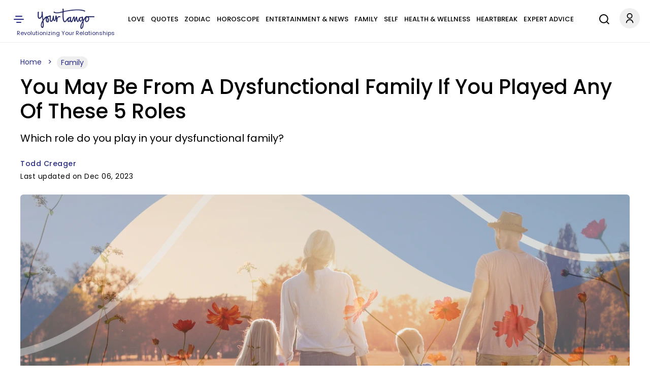

--- FILE ---
content_type: text/html; charset=UTF-8
request_url: https://www.yourtango.com/family/you-may-be-from-dysfunctional-family-played-these-roles
body_size: 29186
content:
<!DOCTYPE html><html lang="en" dir="ltr" class="h-100" xmlns="http://www.w3.org/1999/xhtml" prefix="og: http://ogp.me/ns# article: http://ogp.me/ns/article# book: http://ogp.me/ns/book# profile: http://ogp.me/ns/profile# video: http://ogp.me/ns/video# fb: http://ogp.me/ns/fb#"><head><meta charset="utf-8" /><meta http-equiv="x-dns-prefetch-control" content="on" /><meta http-equiv="Accept-CH" content="DPR, Width, Viewport-Width"><link rel="profile" href="http://www.w3.org/1999/xhtml/vocab" /><link rel="preload" fetchpriority="high" as="image" href="https://www.yourtango.com/sites/default/files/image_blog/dysfunctional-family-roles-kids-play-growing-up-unhealthy-families.png"><link rel="preload" as="image" href="https://www.yourtango.com/logo.png"><link rel="preload" href="https://www.yourtango.com/themes/custom/yourtango/font/poppins-medium.woff2" as="font" type="font/woff2" crossorigin><link rel="preload" href="https://www.yourtango.com/themes/custom/yourtango/font/poppins.woff2" as="font" type="font/woff2" crossorigin><meta name="description" content="Growing up in a dysfunctional family, each family member has their role. Here are five roles someone could have potentially played growing up in their dysfunctional family, according to relationship expert Todd Creager." /><meta name="abstract" content="Did you grow up in a dysfunctional family? One way to tell is to see if you identify with any of these 5 main dysfunctional family roles." /><meta name="keywords" content="Family, family, dysfunctional family, personalities, family issues" /><link rel="canonical" href="https://www.yourtango.com/family/you-may-be-from-dysfunctional-family-played-these-roles" /><link rel="shortlink" href="https://www.yourtango.com/node/312558" /><meta name="robots" content="follow, index, max-image-preview:large" /><meta name="news_keywords" content="family, families, unhealthy" /><meta name="generator" content="Drupal 10 (https://drupal.org)" /><link rel="image_src" href="https://www.yourtango.com/sites/default/files/image_blog/dysfunctional-family-roles-kids-play-growing-up-unhealthy-families.png" /><meta property="og:site_name" content="YourTango" /><meta property="og:type" content="article" /><meta property="og:url" content="https://www.yourtango.com/family/you-may-be-from-dysfunctional-family-played-these-roles" /><meta property="og:title" content="You May Be From A Dysfunctional Family If You Played Any Of These 5 Roles" /><meta property="og:description" content="Which role do you play in your dysfunctional family?" /><meta property="og:image" content="https://www.yourtango.com/sites/default/files/image_blog/dysfunctional-family-roles-kids-play-growing-up-unhealthy-families.png" /><meta property="og:image:width" content="1200" /><meta property="og:image:height" content="599" /><meta property="og:updated_time" content="2023-12-06T21:30:04" /><meta property="article:author" content="https://www.facebook.com/RelationshipBreakthrough/" /><meta property="article:published_time" content="2023-12-06T21:30:04" /><meta property="article:modified_time" content="2023-12-06T21:30:04" /><meta name="twitter:card" content="summary_large_image" /><meta name="twitter:title" content="You May Be From A Dysfunctional Family If You Played Any Of These 5 Roles" /><meta name="twitter:site" content="@yourtango" /><meta name="twitter:description" content="Which role do you play in your dysfunctional family?" /><meta name="twitter:site:id" content="17490866" /><meta name="twitter:url" content="https://www.yourtango.com/family/you-may-be-from-dysfunctional-family-played-these-roles" /><meta name="twitter:image:width" content="1200" /><meta name="twitter:image" content="https://www.yourtango.com/sites/default/files/image_blog/dysfunctional-family-roles-kids-play-growing-up-unhealthy-families.png" /><meta name="twitter:image:height" content="599" /><meta name="viewport" content="width=device-width, initial-scale=1.0" /><link rel="author" href="https://www.yourtango.com/experts/toddcreager" title="Todd Creager" /><meta property="fb:app_id" content="102332647006" /><link rel="icon" href="https://www.yourtango.com/favicon.ico" type="image/vnd.microsoft.icon" /> <!-- Appple Touch Icons --><link rel="apple-touch-icon" sizes="57x57" href="https://www.yourtango.com/apple-touch-icon-57x57.png?v1"/><link rel="apple-touch-icon" sizes="72x72" href="https://www.yourtango.com/apple-touch-icon-72x72.png?v1"/><link rel="apple-touch-icon" sizes="114x114" href="https://www.yourtango.com/apple-touch-icon-114x114.png?v1"/><link rel="apple-touch-icon" sizes="144x144" href="https://www.yourtango.com/apple-touch-icon-144x144.png?v1"/><link rel="apple-touch-icon" href="https://www.yourtango.com/apple-touch-icon-57x57.png?v1"/> <!--[if IE]><meta http-equiv="X-UA-Compatible" content="IE=edge,chrome=1" /><![endif]--><meta property="fb:pages" content="39475817260" /><title>You May Be From A Dysfunctional Family If You Played Any Of These 5 Roles | Todd Creager | YourTango</title><style>@font-face{font-display:swap;font-family:"Poppins";font-style:normal;font-weight:400;src:url("/themes/custom/yourtango/font/poppins.woff2") format("woff2")}@font-face{font-display:swap;font-family:"Poppins";font-style:normal;font-weight:bold;src:url("/themes/custom/yourtango/font/poppins-medium.woff2") format("woff2")}header .header-logo{margin:0 auto}@media(min-width:1025px){header .header-logo{width:12%;margin-left:0}}.navbar-brand{flex-direction:column;padding:17px 0 3px 0;font-size:1.25rem;text-decoration:none;white-space:nowrap}@media(max-width:767.5px){.navbar-brand{margin-right:0}}.navbar-brand .site-slogan{font-size:11px;color:#262a82}.navbar-brand img{height:40px;width:112px}header{overflow-anchor:none}header #menu-header-main{flex-grow:1;justify-content:center}@media(min-width:1025px){header #menu-header-main{display:flex}}header #menu-header-main>div{margin-left:10px}header .navbar-nav{flex-direction:row;display:flex;flex-wrap:wrap;justify-content:space-between;padding:10px 0;margin:0}@media(max-width:1199px){header .navbar-nav{justify-content:initial;padding:15px 0}}@media(min-width:1220px)and (max-width:1280px){body[data-toolbar-menu=open] header .navbar-nav a{font-size:10px}}@media(min-width:1281px)and (max-width:1351px){body[data-toolbar-menu=open] header .navbar-nav a{font-size:11px}}@media(min-width:1351px)and (max-width:1411px){body[data-toolbar-menu=open] header .navbar-nav a{font-size:12px}}@media(min-width:1411px)and (max-width:1480px){body[data-toolbar-menu=open] header .navbar-nav a{font-size:13px}}header .navbar-nav a:hover{text-decoration:none}header .nav-item{padding:0 6px}@media(max-width:1199px){header .nav-item{padding:0 6px}.gin--vertical-toolbar header .nav-item{padding:0 4px}}@media(max-width:1120px){header .nav-item{padding:0 4px}}header .nav-item:last-child{padding-right:0}header .nav-item:first-child{padding-left:0}header .nav-item .nav-link{color:#000;font-size:14px;line-height:1.9;display:inline-block;margin:0;text-transform:uppercase;font-weight:bold}header .nav-item .nav-link.is-active,header .nav-item .nav-link:hover{color:#3974bc}@media(max-width:1400px){header .nav-item .nav-link{font-size:13px}}@media(max-width:1199px){header .nav-item .nav-link{font-size:12px}}@media(max-width:1120px){header .nav-item .nav-link{font-size:11px}}header a{text-decoration:none}.main-menu li{float:left}header .social-icons{display:inline-flex;gap:8px}header .social-icons-top{justify-content:center;margin-bottom:0}.sticky .ico-yt-mob{background-position:-295px -47px !important;width:85px;height:45px;float:left}@media(max-width:767.5px){.sticky .ico-yt-mob{width:60px}}@media(max-width:991px){.sticky .ico-yt-mob{margin-top:-3px}}@media(max-width:576px){.sticky .top__header .drawer-toggle{background-position:-19px -70px;width:22px}}@media(max-width:576px){.sticky #menu-header-social{display:flex !important;align-items:center;margin-left:0 !important}.sticky #menu-header-social .social-icons-top{margin:3px auto 0}}@media(max-width:576px){.sticky .search-li{padding:0}}@media(max-width:576px){.sticky .ico-search{margin-left:5px !important;margin-right:5px !important}}.sticky .social-icons{gap:4px}.toolbar-fixed .toolbar-oriented .toolbar-bar{z-index:9}.toolbar .toolbar-bar{z-index:9}.top__header .account-li .dropdown-account{width:120px;right:5px;border-radius:5px;z-index:999}.top__header .account-li .dropdown-account li{padding:10px}.top__header .account-li .dropdown-account li:first-child{border-bottom:1px solid #efefef}.top__header .account-li .dropdown-account a{color:#262a82;font-size:14px;margin:0;padding:0;text-transform:capitalize;line-height:24px;text-decoration:none}.top__header .account-li .dropdown-account a:hover{text-decoration:underline}.account-li .account{background-position:-10px -7px;width:40px;height:43px;display:block;cursor:pointer}.account-li:hover ul,.account-li:focus ul,.account-li:active ul{display:block}.account-li ul{display:none;position:absolute;background:#fff;margin-left:-20px;box-shadow:0 8px 16px 0 rgba(0,0,0,.2)}@media(max-width:991px){.account-li ul{margin-left:-50px}}.account-li ul.dropdown-account>li{position:static;display:block;float:none;line-height:1.4}.account-li ul.dropdown-account>li a{padding:10px;display:block;text-transform:uppercase}.path-node .header-sticky-title{width:73%;align-items:center;display:none;position:absolute;left:210px}.path-node .header-sticky-title .header-title{display:inline-block;width:75%;margin:10px 10px 0 10px;font-size:21px}.path-node .header-sticky-title .header-title .sticky-title-main .sticky-title-inner{font-family:"Poppins",sans-serif;line-height:1.2}.path-node .menu-header.yt-menu-header.sticky .header-sticky-title{display:flex}@media(max-width:1025px){.path-node .menu-header.yt-menu-header.sticky .header-sticky-title{display:none}}@media(max-width:767.5px){.search-li{padding-right:12px}}@media(max-width:1025px){.search-li{padding-right:9px}}.svg-ico.ico-search{display:inline-block;width:34px;height:44px;margin-right:18px;background-position:0 -117px}@media(max-width:767.5px){.svg-ico.ico-search{margin-right:2px;background-position:0 -120px}}@media(max-width:1025px){.search-account-wrapper{position:absolute;right:10px;top:19px}}.social ul{margin:0;padding:0}.social ul li.gray-line{margin-right:0;padding-right:8px;background-position:36px -913px}.social ul li a{font-weight:400;color:#3974bc;font-size:13px}header .top__header .drawer-toggle{background-position:-13px -70px;width:35px;height:40px;text-indent:-9999px;display:block;padding:15px 0}@media(min-width:768px){header .top__header .drawer-toggle{left:0;position:relative}}@media(max-width:1199px){header .top__header .drawer-toggle{margin-right:25px}}@media(max-width:576px){header .top__header .drawer-toggle{margin-right:0}}header .top__header .drawer-toggle:hover,header .top__header .drawer-toggle:focus,header .top__header .drawer-toggle:active{text-decoration:none}#showdesktop{position:fixed;top:0;left:0;width:100%;z-index:1100}.lt_menu{display:none;position:relative;z-index:1100}#showdesktop:target .lt_menu{display:block}#showdesktop:target .lt_menu .lt_menu_content{animation-name:navanimate}.lt_menu_content{background-color:#fff;position:fixed;top:0;left:0;width:22%;min-width:400px;height:100%;overflow:auto;animation-duration:2s;padding-top:20px}@media(max-width:1400px){.lt_menu_content{width:30%}}@media(max-width:991px){.lt_menu_content{width:50%}}@media(max-width:767.5px){.lt_menu_content{width:60%}}@media(max-width:576px){.lt_menu_content{min-width:unset;width:100%}}.lt_menu_overlay{position:fixed;width:100%;inset:0;background-color:rgba(48,48,48,.85);z-index:-1;cursor:pointer;height:100%;overflow:hidden}.lt_menu .menu.hide{display:block !important;background:#fff;padding:0 4% 50px 8%}.lt_menu .menu.hide li.menu-item{padding:5px 0}.lt_menu .menu.hide li.menu-item a,.lt_menu .menu.hide li.menu-item span{color:#000;text-transform:uppercase;font-size:16px;font-weight:bold;letter-spacing:.5px}.lt_menu .menu.hide li.menu-item a.is-active,.lt_menu .menu.hide li.menu-item a:hover{color:#3974bc;text-decoration:none}.lt_menu .menu.hide li.menu-item .button{color:#fff !important;margin-bottom:10px;display:inline-block;background-color:#002476;padding:9px 34px;border-radius:100px;text-transform:capitalize;margin-top:5px}.lt_menu .menu.hide li.menu-item .button:hover{text-decoration:none;background-color:#3974bc}.lt_menu .menu.hide li.menu-item .search{padding:8px 17px 8px 9px;margin-bottom:0}.lt_menu .menu.hide li.menu-item .search:before{display:inline-block;vertical-align:middle;content:" ";width:32px;height:20px;background-position:-5px -1852px;transform:scale(0.8)}.lt_menu .menu.hide li.menu-item li{padding:5px 10px}.lt_menu .menu.hide li.social{display:inline-block;padding:15px 5px 15px 0}@media(max-width:576px){.lt_menu .menu.hide li.social{transform:scale(0.8);padding-right:0px}}.lt_menu .menu.hide li.social a{font-size:0}.close__icon{position:absolute;right:10px;top:10px;font-size:0;cursor:pointer;display:block;width:22px;height:22px}.close__icon:hover{opacity:1}.close__icon:before{position:absolute;right:15px;content:" ";height:20px;width:2px;background-color:#000;transform:rotate(45deg)}.close__icon:after{position:absolute;right:15px;content:" ";height:20px;width:2px;background-color:#000;transform:rotate(-45deg)}@keyframes navanimate{0%{left:-300px;top:0}25%{left:0;top:0}}@media(max-width:1025px){header.sticky #menu-header-social{width:inherit;display:block;text-align:center;flex-grow:1;margin-left:10px}}@media(max-width:767.5px){header.sticky .svg-ico.ico-search{background-position:-6px -119px;width:28px}}@media(max-width:1025px){header.sticky .ico-menu,header.sticky .search-account-wrapper{position:static !important}}@media(max-width:1025px){header.sticky .top__header{display:flex;padding:18px 0}}@media(max-width:1025px){header.sticky .header-logo{display:none}}header{position:sticky;background:#fff;z-index:1000;top:0;height:84px;border-bottom:1px solid #efefef}header .top__header{align-items:center;justify-content:space-between;margin:0;padding:0;position:relative}@media(min-width:1025px){header .top__header{display:flex}}@media(max-width:1025px){header .top__header{padding:0 15px}}header .top__header>ul{margin-bottom:0}@media(max-width:1025px){header .top__header .ico-menu{position:absolute;left:10px;top:22px;z-index:100}}header .ss-top-count-second{display:none}.sticky .ico-yt-mob,.block__icon,.gray-line{background:url("/themes/custom/yourtango/img/sprite_images.png") no-repeat}@media(min-width:1026px){.visible-new-header{display:none}}.header-sticky-title .header-title{display:inline-block;width:100%}@media(max-width:576px){.sticky-article{justify-content:space-between}}.toolbar-fixed .toolbar-oriented .toolbar-bar{z-index:999}.profile .user_address .network a.email-me::before{z-index:1}.tabledrag-toggle-weight-wrapper .tabledrag-toggle-weight{display:none}#edit-field-success-stories-0-subform-field-success-body-0-format,#edit-body-0-format-help-about{display:none}#edit-field-amazon-asin-add-more{border:2px solid #262a82;background:#262a82;color:#fff}.paragraphs-dropbutton-wrapper input.field-add-more-submit{border:2px solid #262a82;background:#262a82;color:#fff}@media(min-width:992px){.toolbar-fixed[data-toolbar-menu=open]{--ginVerticalToolbarOffset:var(--ginToolbarWidth,240px) !important}}#toolbar-item-administration-tray .toolbar-menu-administration .toolbar-menu a{line-height:22px}#toolbar-item-administration-tray .toolbar-menu-administration .toolbar-menu a{line-height:22px !important}#user-success-stories-form .field--widget-entity-reference-paragraphs .field-multiple-drag{display:none !important}#user-manage-store-form .field-multiple-table .field-multiple-drag{display:none !important}#sticky-header-marker{position:absolute;top:300px;width:10px;height:1px;background:rgba(0,0,0,0)}a:hover,a:focus,a:active,a:-webkit-any-link:hover,a:-webkit-any-link:focus,a:-webkit-any-link:active{text-decoration:underline;color:#3974bc}@media(max-width:991px){.block-title{font-size:35px}}@media(max-width:767.5px){.block-title{padding:0 10px;line-height:1.2;margin:0 0 12px}}.block-title{color:#000;display:block;font-size:45px;font-weight:bold;margin:0 0 29px;text-transform:capitalize}.block-title a{color:#000}.block-title a:hover,.block-title a:focus,.block-title a:active{text-decoration:none;color:#3974bc}h1,h2,h3,h4{font-family:"Poppins",sans-serif}footer #block-about ul.menu{margin:0 0 25px 0;padding:0}@media(min-width:768px){footer #block-about ul.menu{line-height:1.2}}@media(max-width:767.5px){footer #block-about ul.menu{text-align:left;column-count:2;padding:5px;max-width:400px;margin:auto auto 25px auto}}@media(min-width:768px){footer #block-about ul.menu li+li{border-left:1px solid #969696;padding:0 4px 0 11px;margin:0 2px}}footer #block-about ul.menu li{padding:0;list-style:none}@media(max-width:767.5px){footer #block-about ul.menu li{margin:3px 0}}@media(min-width:768px){footer #block-about ul.menu li{padding-right:7px;line-height:9px;display:inline-flex;margin:0}}footer #block-about ul.menu li a,footer #block-about ul.menu li span{font-size:14px;color:#000;text-decoration:none}footer #block-about ul.menu li a:hover{color:#3974bc}footer{text-align:center;margin-bottom:100px}@media(min-width:768px){footer{margin-top:auto;padding-top:2rem}}footer .region-footer--top{border-top:1px solid #efefef;border-bottom:1px solid #efefef;padding:12px 0;margin-bottom:20px}footer .region-footer--top>div{display:flex;justify-content:space-between;align-items:center}@media(max-width:767.5px){footer .region-footer--top>div{flex-direction:column}}footer .region-footer--top ul.menu{display:flex;gap:8px;margin-bottom:0;height:40px}footer .region-footer--top ul.menu a{font-size:0;text-indent:-1000}footer .navbar-brand{padding-top:0}@media(max-width:767.5px){footer .navbar-brand{margin-bottom:12px}}footer #block-copyright{color:#000;font-size:14px}footer #block-copyright p{line-height:1.2;word-break:break-word;letter-spacing:.02rem;margin-bottom:25px}footer #block-copyright a{text-decoration:none}.masquerade-block-form h2{margin-top:40px}.masquerade-block-form .form-autocomplete{border-radius:25px;background-color:#efefef;padding:0 20px;border:0;height:40px;width:40%;margin:auto;margin-bottom:20px}@media(max-width:767.5px){.masquerade-block-form .form-autocomplete{width:100%}}html{font-size:15px;line-height:1.7}html body{font-family:"Poppins",sans-serif;color:#000 !important;-webkit-font-smoothing:antialiased}.body-overlay{overflow:hidden}button,.btn{cursor:pointer}div ul,div ol{list-style:none;padding-left:0}.block-yt-ads{text-align:center;margin:30px 0}.block-yt-ads .yt-box-ad{min-height:250px;min-width:300px}.block-yt-ads .yt-leaderboard-ad{min-height:250px;display:flex;align-items:center;justify-content:center}@media(max-width:969px){.block-yt-ads .yt-leaderboard-ad{min-height:90px}}.block-yt-ads .yt-leaderboard-ad .yt-house-ads{margin:0 auto}.block-yt-ads-label{font-size:13px;display:block;text-transform:uppercase;color:#000;line-height:22px}@media(max-width:767.5px){.desktop-ads{display:none}}@media(min-width:768px){.mobile-ads{display:none}}.adhesive-ad{position:fixed;bottom:0;width:100%;display:block;z-index:2147483637;text-align:center}.banner img{width:100%;height:450px;object-fit:cover;object-position:top}@media(max-width:767.5px){.banner img{height:auto}}@media(max-width:991px){.banner img{height:auto !important}}@media(max-width:1500px){.banner img{height:617px}}.banner .banner__content{background:#fff;position:relative;bottom:70px;width:95%;margin:0 auto -50px;padding:25px}.banner .banner__content .views-field-title a{padding:10px 0;display:block}.banner__content--top{display:flex;align-items:center}@media(max-width:991px){.banner__content--top{flex-wrap:wrap}}@media(max-width:767.5px){.banner__content--top{padding-bottom:20px}}.banner__content--top .field--name-field-term-image{width:121px;height:auto;margin-right:40px}.banner__content--top .field--name-field-term-image .field--name-field-credit{display:none}.banner__content--top h1{margin:0 80px 0 0}@media(max-width:991px){.banner__content--top h1{margin:0 0 12px 0}}.banner__content--top .field--name-description{flex-grow:1;flex-shrink:1.5}@media(max-width:1199px){.banner__content--top .field--name-description{flex-shrink:1.7}}@media(max-width:767.5px){.banner__content--top .field--name-description{padding-left:3px}}@media(min-width:1199px){.banner__content--top.banner-large-title h1{flex-basis:10%}}@media(min-width:1199px){.banner__content--top.banner-xlarge-title h1{flex-basis:55%}}.banner__content--top p{font-weight:400;font-size:18px;line-height:1.2;margin-bottom:0}@media(max-width:767.5px){.banner__content--top p{font-size:16px}}.show{display:block}.hide,.visually-hidden{display:none}.views-field-title a,.card-title,.card-title a{font-weight:400;font-family:"Poppins",sans-serif;font-size:21px;line-height:1.2;display:block;text-transform:capitalize}@media(max-width:767.5px){.views-field-title a,.card-title,.card-title a{font-size:20px}}.form-submit .button,.pager__item .button{font-size:16px;padding:12px 20px;font-weight:bold;color:#fff;text-decoration:none;transition:.4s}.form-submit .button.violet,.form-submit .button:hover,.form-submit .button:focus,.form-submit .button:active,.pager__item .button.violet,.pager__item .button:hover,.pager__item .button:focus,.pager__item .button:active{color:#fff;text-decoration:none}.form-submit .button{background:#d64763;border-color:#d64763}.form-submit .button.violet,.form-submit .button:hover,.form-submit .button:focus,.form-submit .button:active{background:#262a82;border-color:#262a82;color:#fff;text-decoration:none}.violet{color:#262a82 !important}.violet-border{border-color:#262a82 !important}.pager__item .button{background:#262a82;border-color:#262a82}.pager__item .button:hover,.pager__item .button:focus,.pager__item .button:active{background:#fff;border-color:#262a82;color:#262a82;text-decoration:none}input::placeholder{font-weight:400;color:#9f9f9f;font-size:16px}@media(max-width:1025px){.desktop-lg{display:none}}@media(max-width:767.5px){.desktop{display:none}}.mobile{display:none}@media(max-width:767.5px){.mobile{display:block}}.lt_menu .menu-item--expanded>span{display:block;position:relative;cursor:pointer}.lt_menu .menu-item--expanded>span::after{content:"";position:absolute;top:2px;right:0;display:inline-block;width:10px;height:10px;border-right:.2em solid #000;border-top:.2em solid #000;transform:rotate(135deg);margin-right:.5em;margin-left:1em}.lt_menu .menu-item--expanded>span.rotate::after{transform:rotate(315deg);top:7px}.lt_menu .menu-item--expanded>.menu{display:none}.lt_menu .menu-item--expanded>.menu.show{display:block}#hidemenu{position:relative;top:0;right:0;left:0;bottom:0}.block__icon{background-position:15px -206px;padding:0;height:50px;width:480px;margin:40px auto}@media(max-width:767.5px){.block__icon{background-position:-70px -205px;height:56px;width:312px;overflow:hidden}}.block-user-email-verification-notification{background-color:#fff3cd;border:1px solid #ffecb5;padding:1rem 1rem 0 1rem;color:#664d03}.node-unpublished{background-color:#fff4f4}.node-status{margin:15px 0}.banner__content h1{color:#000;font-weight:bold;font-size:80px;text-transform:capitalize;text-decoration:none;line-height:.9}@media(max-width:1199px){.banner__content h1{font-size:71px;line-height:1}}@media(max-width:991px){.banner__content h1{font-size:61px}}@media(max-width:767.5px){.banner__content h1{font-size:41px}}@media(min-width:1199px){.banner__content.banner-large-title h1{font-size:71px}}@media(min-width:992px){.banner__content.banner-xlarge-title h1{font-size:70px}}.views-element-container .ad-block{place-content:center;display:flex;align-items:center}.card__block{margin-bottom:30px}@media(max-width:767.5px){.card__block.container{padding:0 15px}}.card__block a{color:#000;text-decoration:none}.card__block a:hover,.card__block a:focus,.card__block a:active{color:#3974bc;text-decoration:none}.card__block .more-link{margin-bottom:30px}.card__block .card-6-items .more-link{margin-bottom:0px}.card__two-lg .card__one{display:flex;align-items:center;margin-bottom:24px}@media(max-width:767.5px){.card__two-lg .card__one{flex-direction:column;margin-bottom:0}}.card__two-lg .card__one .views-field-field-image-blog{width:66%}@media(max-width:767.5px){.card__two-lg .card__one .views-field-field-image-blog{width:100%}}.card__two-lg .card__one .views-field-field-image-blog img{width:100%}.card__two-lg .card__one .views-field-title{width:34%}@media(max-width:767.5px){.card__two-lg .card__one .views-field-title{width:100%;padding:0 12px}}@media(min-width:768px){.card__two-lg .card__one .views-field-title a{font-size:28px;font-weight:400;line-height:1.1;padding-left:44px}}@media(min-width:992px){.card__two-lg .card__one .views-field-title a{font-size:30px;font-weight:400;line-height:1.1;padding-left:44px}}@media(max-width:767.5px){.card__two-lg .card__one .views-field-title a{margin-top:10px;margin-bottom:14px;padding:0 5px 0 0}}@media(max-width:767.5px){.card__two-lg .views-row{padding-bottom:17px}}.card__two-lg .col-8{width:66%}@media(min-width:768px){.card__two-lg .col-8{padding-right:0}}@media(max-width:991px){.card__two-lg .col-8{width:100%;display:flex;justify-content:space-between}}@media(max-width:767.5px){.card__two-lg .col-8{width:100%;display:block}}.card__two-lg .card-item-md{display:flex;align-items:center;margin-bottom:10px;padding:15px 0}@media(max-width:991px){.card__two-lg .card-item-md{width:48%;display:flex;flex-direction:column;margin-bottom:10px;padding:0}}@media(max-width:767.5px){.card__two-lg .card-item-md{width:100%;display:block;margin-bottom:0px;padding-bottom:17px}}.card__two-lg .card-item-md .views-field-field-image-blog{width:50%}@media(max-width:991px){.card__two-lg .card-item-md .views-field-field-image-blog{width:100%}}.card__two-lg .card-item-md .views-field-field-image-blog img{width:100%}.card__two-lg .card-item-md .views-field-title{width:50%}@media(max-width:991px){.card__two-lg .card-item-md .views-field-title{width:100%}}@media(max-width:767.5px){.card__two-lg .card-item-md .views-field-title{padding:0 12px}}.card__two-lg .card-item-md .views-field-title a{line-height:1.2;padding-left:27px}@media(max-width:991px){.card__two-lg .card-item-md .views-field-title a{font-size:20px;line-height:1.2;margin-top:22px;margin-bottom:14px;padding:0 5px 0 0}}@media(max-width:767.5px){.card__two-lg .card-item-md .views-field-title a{margin-top:10px}}.card__two-lg .ad-block{width:34%}@media(max-width:991px){.card__two-lg .ad-block{width:100%}}.card__two-lg .card-items-row{margin-top:15px}@media(max-width:767.5px){.card__two-lg .card-items-row{margin-top:0px}}.card__two-lg .card-items-row .views-field-field-image-blog{margin-bottom:22px}@media(max-width:767.5px){.card__two-lg .card-items-row .views-field-field-image-blog{margin-bottom:0}}.card__two-lg .card-items-row .views-field-field-image-blog img{width:100%}@media(max-width:767.5px){.card__two-lg .card-items-row .views-field-title{padding:0 12px}}.card__two-lg .card-items-row .views-field-title a{line-height:1.2}@media(max-width:767.5px){.card__two-lg .card-items-row .views-field-title a{font-size:20px;line-height:1.2;margin-top:10px;margin-bottom:14px;padding:0 5px 0 0}}.card-round-border{border:1px solid #efefef;border-radius:12px;padding:32px 36px 40px 36px !important}@media(max-width:767.5px){.card-round-border{width:100% !important;padding:10px 15px !important;border:0}}.card-item-md{display:flex;align-items:center;margin-bottom:10px;padding:15px 0}@media(max-width:767.5px){.card-item-md{flex-direction:column;margin-bottom:10px;padding:0}}.card-item-md .views-field-field-image-blog{width:50%}@media(max-width:767.5px){.card-item-md .views-field-field-image-blog{width:100%}}.card-item-md .views-field-field-image-blog img{width:100%}.card-item-md .views-field-title{width:50%}@media(max-width:767.5px){.card-item-md .views-field-title{width:100%;padding:0 12px}}.card-item-md .views-field-title a{line-height:1.2;padding-left:27px}@media(max-width:767.5px){.card-item-md .views-field-title a{font-size:20px;line-height:1.2;margin-top:10px;margin-bottom:14px;padding:0 5px 0 0}}.card__three,.card__four{border:1px solid #efefef;border-radius:12px;padding:36px 36px 6px 36px !important}@media(max-width:767.5px){.card__three,.card__four{width:100% !important;padding:10px 15px 1px 15px !important;border:0}}@media(max-width:991px){.card__three .view-content,.card__four .view-content{flex-wrap:wrap}}@media(min-width:768px){.card__three .views-field-field-image-blog,.card__four .views-field-field-image-blog{margin-bottom:18px}}.card__three .views-field-field-image-blog img,.card__four .views-field-field-image-blog img{width:100%}@media(max-width:767.5px){.card__three .views-field-title,.card__four .views-field-title{padding:0 12px}}.card__three .views-field-title a,.card__four .views-field-title a{line-height:1.2}@media(max-width:991px){.card__three .views-field-title a,.card__four .views-field-title a{font-size:20px;margin-top:10px;margin-bottom:14px;padding:0 5px 0 0}}.card__three .col-md-3 .views-field-title a,.card__four .col-md-3 .views-field-title a{font-size:18px}.card__three .views-row,.card__four .views-row{margin-bottom:30px}@media(max-width:767.5px){.card__three .views-row,.card__four .views-row{margin-bottom:0;padding-bottom:17px}}.card__three .views-col,.card__four .views-col{width:33.3% !important;margin-bottom:15px;display:flex;flex-direction:column}@media(max-width:767.5px){.card__three .views-col,.card__four .views-col{width:100% !important}}.card__three .block-yt-ads,.card__four .block-yt-ads{margin-top:0}.card__four .views-col{width:24% !important;background-color:#fff;margin-bottom:25px;text-align:center}@media(max-width:991px){.card__four .views-col{width:49% !important}}@media(max-width:767.5px){.card__four .views-col{width:100% !important;padding:0}}.fm-bk,.h-bk-2{display:flex;align-items:center}.cat-top-bk{margin-bottom:30px}.h-bk-2 .cat-middle-bk .views-row{margin-bottom:30px}.h-bk-2 .block-yt-ads{width:33%;padding-left:35px;margin:0}.cat-bt{display:flex;justify-content:space-between}.cat-bt .views-row{flex-direction:column;width:31%}.fm-bk-main .views-row{flex-direction:column}.fm-bk-main .block-yt-ads{width:33%}.view .js-pager__items.pager{text-align:center}.top-5-cards-slider{margin:0 0 26px 0;max-width:100%}@media(min-width:768px)and (max-width:1400px){.top-5-cards-slider{padding:0 5px 5px 5px}}@media(max-width:767.5px){.top-5-cards-slider{margin:0 0 40px 0;padding:0 !important}}.top-5-cards-slider .views-field-title a{font-weight:400;font-size:18px}@media(max-width:767.5px){.top-5-cards-slider .views-field-title a{font-size:16px}}.top-5-cards-slider-scroll{overflow-x:auto;max-width:100%;margin:auto;-webkit-overflow-scrolling:touch;scroll-behavior:smooth}@media(max-width:767.5px){.top-5-cards-slider-scroll{overflow-x:hidden}}.top-5-cards-slider-content{display:flex}@media(max-width:991px){.top-5-cards-slider-content{width:1165px !important}}@media(max-width:767.5px){.top-5-cards-slider-content{padding:0 0 9px 0 !important;width:100% !important;display:block}}@media(min-width:768px)and (max-width:1400px){.top-5-cards-slider-content{min-width:1262px}}.top-5-cards-slider-content .views-row{margin:0 8px 3px 8px;overflow:hidden;display:flex}@media(min-width:768px){.top-5-cards-slider-content .views-row{border-radius:6px;box-shadow:0 1px 6px rgba(32,33,36,.15);width:20%;flex-direction:column}}@media(max-width:767.5px){.top-5-cards-slider-content .views-row{padding:7px 15px !important;border-bottom:1px solid #e4e4e4;flex-direction:row-reverse;flex-wrap:wrap;align-items:center;margin:0;overflow:unset;position:relative}}@media(max-width:767.5px){.top-5-cards-slider-content .views-row.views-row-5{border:none}}.top-5-cards-slider-content .views-field-field-image-blog img{object-fit:cover;min-height:145px;display:block}@media(max-width:767.5px){.top-5-cards-slider-content .views-field-field-image-blog img{min-height:unset;width:100%}}@media(max-width:767.5px){.top-5-cards-slider-content .views-field-field-image-blog{display:inline-block;width:50%}}.top-5-cards-slider-content .views-field-title{padding:13px 16px}@media(max-width:576px){.top-5-cards-slider-content .views-field-title a{text-align:left}}@media(max-width:767.5px){.top-5-cards-slider-content .views-field-title{display:block;width:50%;padding:16px 6px 0 0}}.top-5-cards-slider-content .views-row-1{margin-left:0}@media(max-width:767.5px){.top-5-cards-slider-content .views-row-1 .views-field-field-image-blog a{position:relative;width:100%;height:100%;display:inline-block}}@media(max-width:767.5px){.top-5-cards-slider-content .views-row-1 .views-field-field-image-blog img{width:100%}}@media(max-width:767.5px){.top-5-cards-slider-content .views-row-1 .views-field-field-image-blog{display:block;width:100%;padding-right:0;padding-left:0;float:none;margin-right:0}}@media(max-width:767.5px){.top-5-cards-slider-content .views-row-1 .views-field-title a{font-size:20px;font-weight:400;line-height:1.2;margin-top:5px}}@media(max-width:767.5px){.top-5-cards-slider-content .views-row-1 .views-field-title{padding:0 12px;width:100%}}@media(max-width:767.5px){.top-5-cards-slider-content .views-row-1 .views-field-title h3{position:relative;z-index:5}}.top-5-cards-slider-content .views-row-5{margin-right:0}img.image-style-header-slider-218{border-radius:6px}img.image-style-header-slider-480{border-radius:6px}img.image-style-header-slider{border-radius:6px}@media(max-width:767.5px){.mobile-bottom-margin-0.card__block{margin-bottom:0}.mobile-bottom-margin-0 .card__block{margin-bottom:0}}p{word-wrap:break-word}:root{--bs-blue:#262a82;--bs-indigo:#6610f2;--bs-purple:#6f42c1;--bs-pink:#d63384;--bs-red:#dc3545;--bs-orange:#fd7e14;--bs-yellow:#ffc107;--bs-green:#198754;--bs-teal:#20c997;--bs-cyan:#0dcaf0;--bs-white:#fff;--bs-gray:#6c757d;--bs-gray-dark:#343a40;--bs-gray-100:#f8f9fa;--bs-gray-200:#e9ecef;--bs-gray-300:#dee2e6;--bs-gray-400:#ced4da;--bs-gray-500:#adb5bd;--bs-gray-600:#6c757d;--bs-gray-700:#495057;--bs-gray-800:#343a40;--bs-gray-900:#212529;--bs-primary:#262a82;--bs-secondary:#6c757d;--bs-success:#198754;--bs-info:#0dcaf0;--bs-warning:#ffc107;--bs-danger:#dc3545;--bs-light:#f8f9fa;--bs-dark:#212529;--bs-primary-rgb:38,42,130;--bs-secondary-rgb:108,117,125;--bs-success-rgb:25,135,84;--bs-info-rgb:13,202,240;--bs-warning-rgb:255,193,7;--bs-danger-rgb:220,53,69;--bs-light-rgb:248,249,250;--bs-dark-rgb:33,37,41;--bs-white-rgb:255,255,255;--bs-black-rgb:0,0,0;--bs-body-color-rgb:33,37,41;--bs-body-bg-rgb:255,255,255;--bs-font-sans-serif:system-ui,-apple-system,"Segoe UI",Roboto,"Helvetica Neue",Arial,"Noto Sans","Liberation Sans",sans-serif,"Apple Color Emoji","Segoe UI Emoji","Segoe UI Symbol","Noto Color Emoji";--bs-font-monospace:SFMono-Regular,Menlo,Monaco,Consolas,"Liberation Mono","Courier New",monospace;--bs-gradient:linear-gradient(180deg,rgba(255,255,255,0.15),rgba(255,255,255,0));--bs-body-font-family:Poppins,sans-serif;--bs-body-font-size:1rem;--bs-body-font-weight:400;--bs-body-line-height:1.5;--bs-body-color:#212529;--bs-body-bg:#fff}*,*::before,*::after{box-sizing:border-box}@media(prefers-reduced-motion:no-preference){:root{scroll-behavior:smooth}}body{margin:0;font-family:var(--bs-body-font-family);font-size:var(--bs-body-font-size);font-weight:var(--bs-body-font-weight);line-height:var(--bs-body-line-height);color:var(--bs-body-color);text-align:var(--bs-body-text-align);background-color:var(--bs-body-bg);-webkit-text-size-adjust:100%;-webkit-tap-highlight-color:rgba(0,0,0,0)}hr{margin:1rem 0;color:inherit;background-color:currentColor;border:0;opacity:.25}hr:not([size]){height:1px}h6,h5,h4,h3,h2,h1{margin-top:0;margin-bottom:.5rem;font-weight:500;line-height:1.2}h1{font-size:calc(1.375rem + 1.5vw)}@media(min-width:1200px){h1{font-size:2.5rem}}h2{font-size:calc(1.325rem + 0.9vw)}@media(min-width:1200px){h2{font-size:2rem}}h3{font-size:calc(1.3rem + 0.6vw)}@media(min-width:1200px){h3{font-size:1.75rem}}h4{font-size:calc(1.275rem + 0.3vw)}@media(min-width:1200px){h4{font-size:1.5rem}}h5{font-size:1.25rem}h6{font-size:1rem}p{margin-top:0;margin-bottom:1rem}abbr[title],abbr[data-bs-original-title]{text-decoration:underline dotted;cursor:help;text-decoration-skip-ink:none}address{margin-bottom:1rem;font-style:normal;line-height:inherit}ol,ul{padding-left:2rem}ol,ul,dl{margin-top:0;margin-bottom:1rem}ol ol,ul ul,ol ul,ul ol{margin-bottom:0}dt{font-weight:bold}dd{margin-bottom:.5rem;margin-left:0}blockquote{margin:0 0 1rem}b,strong{font-weight:800}small{font-size:0.875em}mark{padding:.2em;background-color:#fcf8e3}sub,sup{position:relative;font-size:0.75em;line-height:0;vertical-align:baseline}sub{bottom:-0.25em}sup{top:-0.5em}a{color:#262a82;text-decoration:underline}a:hover{color:#1e2268}a:not([href]):not([class]),a:not([href]):not([class]):hover{color:inherit;text-decoration:none}pre,code,kbd,samp{font-family:var(--bs-font-monospace);font-size:1em;direction:ltr;unicode-bidi:bidi-override}pre{display:block;margin-top:0;margin-bottom:1rem;overflow:auto;font-size:0.875em}pre code{font-size:inherit;color:inherit;word-break:normal}code{font-size:0.875em;color:#d63384;word-wrap:break-word}a>code{color:inherit}kbd{padding:.2rem .4rem;font-size:0.875em;color:#fff;background-color:#212529;border-radius:.2rem}kbd kbd{padding:0;font-size:1em;font-weight:bold}figure{margin:0 0 1rem}img,svg{vertical-align:middle}table{caption-side:bottom;border-collapse:collapse}caption{padding-top:.5rem;padding-bottom:.5rem;color:#6c757d;text-align:left}th{text-align:inherit;text-align:-webkit-match-parent}thead,tbody,tfoot,tr,td,th{border-color:inherit;border-style:solid;border-width:0}label{display:inline-block}button{border-radius:0}button:focus:not(:focus-visible){outline:0}input,button,select,optgroup,textarea{margin:0;font-family:inherit;font-size:inherit;line-height:inherit}button,select{text-transform:none}[role=button]{cursor:pointer}select{word-wrap:normal}select:disabled{opacity:1}[list]::-webkit-calendar-picker-indicator{display:none}button,[type=button],[type=reset],[type=submit]{-webkit-appearance:button}button:not(:disabled),[type=button]:not(:disabled),[type=reset]:not(:disabled),[type=submit]:not(:disabled){cursor:pointer}::-moz-focus-inner{padding:0;border-style:none}textarea{resize:vertical}fieldset{min-width:0;padding:0;margin:0;border:0}legend{float:left;width:100%;padding:0;margin-bottom:.5rem;font-size:calc(1.275rem + 0.3vw);line-height:inherit}@media(min-width:1200px){legend{font-size:1.5rem}}legend+*{clear:left}::-webkit-datetime-edit-fields-wrapper,::-webkit-datetime-edit-text,::-webkit-datetime-edit-minute,::-webkit-datetime-edit-hour-field,::-webkit-datetime-edit-day-field,::-webkit-datetime-edit-month-field,::-webkit-datetime-edit-year-field{padding:0}::-webkit-inner-spin-button{height:auto}[type=search]{outline-offset:-2px;-webkit-appearance:textfield}::-webkit-search-decoration{-webkit-appearance:none}::-webkit-color-swatch-wrapper{padding:0}::file-selector-button{font:inherit}::-webkit-file-upload-button{font:inherit;-webkit-appearance:button}output{display:inline-block}iframe{border:0}summary{display:list-item;cursor:pointer}progress{vertical-align:baseline}[hidden]{display:none !important}.row{--bs-gutter-x:1.5rem;--bs-gutter-y:0;display:flex;flex-wrap:wrap;margin-top:calc(-1*var(--bs-gutter-y));margin-right:calc(-0.5*var(--bs-gutter-x));margin-left:calc(-0.5*var(--bs-gutter-x))}.row>*{flex-shrink:0;width:100%;max-width:100%;padding-right:calc(var(--bs-gutter-x)*.5);padding-left:calc(var(--bs-gutter-x)*.5);margin-top:var(--bs-gutter-y)}.col{flex:1 0 0%}.row-cols-auto>*{flex:0 0 auto;width:auto}.row-cols-1>*{flex:0 0 auto;width:100%}.row-cols-2>*{flex:0 0 auto;width:50%}.row-cols-3>*{flex:0 0 auto;width:33.3333333333%}.row-cols-4>*{flex:0 0 auto;width:25%}.row-cols-5>*{flex:0 0 auto;width:20%}.row-cols-6>*{flex:0 0 auto;width:16.6666666667%}.col-auto{flex:0 0 auto;width:auto}.col-1{flex:0 0 auto;width:8.33333333%}.col-2{flex:0 0 auto;width:16.66666667%}.col-3{flex:0 0 auto;width:25%}.col-4{flex:0 0 auto;width:33.33333333%}.col-5{flex:0 0 auto;width:41.66666667%}.col-6{flex:0 0 auto;width:50%}.col-7{flex:0 0 auto;width:58.33333333%}.col-8{flex:0 0 auto;width:66.66666667%}.col-9{flex:0 0 auto;width:75%}.col-10{flex:0 0 auto;width:83.33333333%}.col-11{flex:0 0 auto;width:91.66666667%}.col-12{flex:0 0 auto;width:100%}.offset-1{margin-left:8.33333333%}.offset-2{margin-left:16.66666667%}.offset-3{margin-left:25%}.offset-4{margin-left:33.33333333%}.offset-5{margin-left:41.66666667%}.offset-6{margin-left:50%}.offset-7{margin-left:58.33333333%}.offset-8{margin-left:66.66666667%}.offset-9{margin-left:75%}.offset-10{margin-left:83.33333333%}.offset-11{margin-left:91.66666667%}.g-0,.gx-0{--bs-gutter-x:0}.g-0,.gy-0{--bs-gutter-y:0}.g-1,.gx-1{--bs-gutter-x:0.25rem}.g-1,.gy-1{--bs-gutter-y:0.25rem}.g-2,.gx-2{--bs-gutter-x:0.5rem}.g-2,.gy-2{--bs-gutter-y:0.5rem}.g-3,.gx-3{--bs-gutter-x:1rem}.g-3,.gy-3{--bs-gutter-y:1rem}.g-4,.gx-4{--bs-gutter-x:1.5rem}.g-4,.gy-4{--bs-gutter-y:1.5rem}.g-5,.gx-5{--bs-gutter-x:3rem}.g-5,.gy-5{--bs-gutter-y:3rem}@media(min-width:576px){.col-sm{flex:1 0 0%}.row-cols-sm-auto>*{flex:0 0 auto;width:auto}.row-cols-sm-1>*{flex:0 0 auto;width:100%}.row-cols-sm-2>*{flex:0 0 auto;width:50%}.row-cols-sm-3>*{flex:0 0 auto;width:33.3333333333%}.row-cols-sm-4>*{flex:0 0 auto;width:25%}.row-cols-sm-5>*{flex:0 0 auto;width:20%}.row-cols-sm-6>*{flex:0 0 auto;width:16.6666666667%}.col-sm-auto{flex:0 0 auto;width:auto}.col-sm-1{flex:0 0 auto;width:8.33333333%}.col-sm-2{flex:0 0 auto;width:16.66666667%}.col-sm-3{flex:0 0 auto;width:25%}.col-sm-4{flex:0 0 auto;width:33.33333333%}.col-sm-5{flex:0 0 auto;width:41.66666667%}.col-sm-6{flex:0 0 auto;width:50%}.col-sm-7{flex:0 0 auto;width:58.33333333%}.col-sm-8{flex:0 0 auto;width:66.66666667%}.col-sm-9{flex:0 0 auto;width:75%}.col-sm-10{flex:0 0 auto;width:83.33333333%}.col-sm-11{flex:0 0 auto;width:91.66666667%}.col-sm-12{flex:0 0 auto;width:100%}.offset-sm-0{margin-left:0}.offset-sm-1{margin-left:8.33333333%}.offset-sm-2{margin-left:16.66666667%}.offset-sm-3{margin-left:25%}.offset-sm-4{margin-left:33.33333333%}.offset-sm-5{margin-left:41.66666667%}.offset-sm-6{margin-left:50%}.offset-sm-7{margin-left:58.33333333%}.offset-sm-8{margin-left:66.66666667%}.offset-sm-9{margin-left:75%}.offset-sm-10{margin-left:83.33333333%}.offset-sm-11{margin-left:91.66666667%}.g-sm-0,.gx-sm-0{--bs-gutter-x:0}.g-sm-0,.gy-sm-0{--bs-gutter-y:0}.g-sm-1,.gx-sm-1{--bs-gutter-x:0.25rem}.g-sm-1,.gy-sm-1{--bs-gutter-y:0.25rem}.g-sm-2,.gx-sm-2{--bs-gutter-x:0.5rem}.g-sm-2,.gy-sm-2{--bs-gutter-y:0.5rem}.g-sm-3,.gx-sm-3{--bs-gutter-x:1rem}.g-sm-3,.gy-sm-3{--bs-gutter-y:1rem}.g-sm-4,.gx-sm-4{--bs-gutter-x:1.5rem}.g-sm-4,.gy-sm-4{--bs-gutter-y:1.5rem}.g-sm-5,.gx-sm-5{--bs-gutter-x:3rem}.g-sm-5,.gy-sm-5{--bs-gutter-y:3rem}}@media(min-width:768px){.col-md{flex:1 0 0%}.row-cols-md-auto>*{flex:0 0 auto;width:auto}.row-cols-md-1>*{flex:0 0 auto;width:100%}.row-cols-md-2>*{flex:0 0 auto;width:50%}.row-cols-md-3>*{flex:0 0 auto;width:33.3333333333%}.row-cols-md-4>*{flex:0 0 auto;width:25%}.row-cols-md-5>*{flex:0 0 auto;width:20%}.row-cols-md-6>*{flex:0 0 auto;width:16.6666666667%}.col-md-auto{flex:0 0 auto;width:auto}.col-md-1{flex:0 0 auto;width:8.33333333%}.col-md-2{flex:0 0 auto;width:16.66666667%}.col-md-3{flex:0 0 auto;width:25%}.col-md-4{flex:0 0 auto;width:33.33333333%}.col-md-5{flex:0 0 auto;width:41.66666667%}.col-md-6{flex:0 0 auto;width:50%}.col-md-7{flex:0 0 auto;width:58.33333333%}.col-md-8{flex:0 0 auto;width:66.66666667%}.col-md-9{flex:0 0 auto;width:75%}.col-md-10{flex:0 0 auto;width:83.33333333%}.col-md-11{flex:0 0 auto;width:91.66666667%}.col-md-12{flex:0 0 auto;width:100%}.offset-md-0{margin-left:0}.offset-md-1{margin-left:8.33333333%}.offset-md-2{margin-left:16.66666667%}.offset-md-3{margin-left:25%}.offset-md-4{margin-left:33.33333333%}.offset-md-5{margin-left:41.66666667%}.offset-md-6{margin-left:50%}.offset-md-7{margin-left:58.33333333%}.offset-md-8{margin-left:66.66666667%}.offset-md-9{margin-left:75%}.offset-md-10{margin-left:83.33333333%}.offset-md-11{margin-left:91.66666667%}.g-md-0,.gx-md-0{--bs-gutter-x:0}.g-md-0,.gy-md-0{--bs-gutter-y:0}.g-md-1,.gx-md-1{--bs-gutter-x:0.25rem}.g-md-1,.gy-md-1{--bs-gutter-y:0.25rem}.g-md-2,.gx-md-2{--bs-gutter-x:0.5rem}.g-md-2,.gy-md-2{--bs-gutter-y:0.5rem}.g-md-3,.gx-md-3{--bs-gutter-x:1rem}.g-md-3,.gy-md-3{--bs-gutter-y:1rem}.g-md-4,.gx-md-4{--bs-gutter-x:1.5rem}.g-md-4,.gy-md-4{--bs-gutter-y:1.5rem}.g-md-5,.gx-md-5{--bs-gutter-x:3rem}.g-md-5,.gy-md-5{--bs-gutter-y:3rem}}@media(min-width:992px){.col-lg{flex:1 0 0%}.row-cols-lg-auto>*{flex:0 0 auto;width:auto}.row-cols-lg-1>*{flex:0 0 auto;width:100%}.row-cols-lg-2>*{flex:0 0 auto;width:50%}.row-cols-lg-3>*{flex:0 0 auto;width:33.3333333333%}.row-cols-lg-4>*{flex:0 0 auto;width:25%}.row-cols-lg-5>*{flex:0 0 auto;width:20%}.row-cols-lg-6>*{flex:0 0 auto;width:16.6666666667%}.col-lg-auto{flex:0 0 auto;width:auto}.col-lg-1{flex:0 0 auto;width:8.33333333%}.col-lg-2{flex:0 0 auto;width:16.66666667%}.col-lg-3{flex:0 0 auto;width:25%}.col-lg-4{flex:0 0 auto;width:33.33333333%}.col-lg-5{flex:0 0 auto;width:41.66666667%}.col-lg-6{flex:0 0 auto;width:50%}.col-lg-7{flex:0 0 auto;width:58.33333333%}.col-lg-8{flex:0 0 auto;width:66.66666667%}.col-lg-9{flex:0 0 auto;width:75%}.col-lg-10{flex:0 0 auto;width:83.33333333%}.col-lg-11{flex:0 0 auto;width:91.66666667%}.col-lg-12{flex:0 0 auto;width:100%}.offset-lg-0{margin-left:0}.offset-lg-1{margin-left:8.33333333%}.offset-lg-2{margin-left:16.66666667%}.offset-lg-3{margin-left:25%}.offset-lg-4{margin-left:33.33333333%}.offset-lg-5{margin-left:41.66666667%}.offset-lg-6{margin-left:50%}.offset-lg-7{margin-left:58.33333333%}.offset-lg-8{margin-left:66.66666667%}.offset-lg-9{margin-left:75%}.offset-lg-10{margin-left:83.33333333%}.offset-lg-11{margin-left:91.66666667%}.g-lg-0,.gx-lg-0{--bs-gutter-x:0}.g-lg-0,.gy-lg-0{--bs-gutter-y:0}.g-lg-1,.gx-lg-1{--bs-gutter-x:0.25rem}.g-lg-1,.gy-lg-1{--bs-gutter-y:0.25rem}.g-lg-2,.gx-lg-2{--bs-gutter-x:0.5rem}.g-lg-2,.gy-lg-2{--bs-gutter-y:0.5rem}.g-lg-3,.gx-lg-3{--bs-gutter-x:1rem}.g-lg-3,.gy-lg-3{--bs-gutter-y:1rem}.g-lg-4,.gx-lg-4{--bs-gutter-x:1.5rem}.g-lg-4,.gy-lg-4{--bs-gutter-y:1.5rem}.g-lg-5,.gx-lg-5{--bs-gutter-x:3rem}.g-lg-5,.gy-lg-5{--bs-gutter-y:3rem}}.align-items-center{align-items:center !important}.d-flex{display:flex !important}.text-dark{--bs-text-opacity:1;color:rgba var(--bs-dark-rgb),var(--bs-text-opacity) !important}.flex-column{flex-direction:column !important}.h-100{height:100% !important}.my-7{margin-top:30px;margin-bottom:30px}.mt-auto{margin-top:auto !important}.region-content{margin-top:25px}.btn:last-child,.node-preview-container .node-preview-backlink:last-child,.link:last-child,.button:last-child{margin-right:0}.btn:first-child,.node-preview-container .node-preview-backlink:first-child,.link:first-child,.button:first-child{margin-left:0}.btn:last-child,.node-preview-container .node-preview-backlink:last-child,.link:last-child,.button:last-child{margin-right:0}.btn,.node-preview-container .node-preview-backlink,.link,.button,.button{margin:0 .5rem}.btn,.node-preview-container .node-preview-backlink,.button,.button,.link{display:inline-block;font-weight:400;line-height:1.5;color:#212529;text-align:center;text-decoration:none;vertical-align:middle;cursor:pointer;user-select:none;background-color:rgba(0,0,0,0);border:1px solid rgba(0,0,0,0);padding:.375rem .75rem;font-size:1rem;border-radius:.25rem;transition:color .15s ease-in-out,background-color .15s ease-in-out,border-color .15s ease-in-out,box-shadow .15s ease-in-out}.container,.container-large,.container-small,.container-medium{width:100%;padding-right:var(--bs-gutter-x,0.75rem);padding-left:var(--bs-gutter-x,0.75rem);margin-right:auto;margin-left:auto}@media(min-width:1026px){.container{max-width:1262px}}.container-medium{max-width:66rem}@media(min-width:768px){.container-small{max-width:800px}}@media(min-width:1026px){.container-large{max-width:1320px}}.bg-gray{background-color:#efefef;padding:25px 0}.bg-without-gray{padding:25px 0}.text-center{text-align:center !important}.svg-ico,.menu .social a,.svg-ico-before:before,.menu--hamburger-menu .search:before{background:url("/themes/custom/yourtango/img/svg-sprite.svg") no-repeat}.svg-ico-before:before{display:inline-block;content:" ";width:16px;height:16px}li.social a{border:1px solid #efefef;border-radius:50%;display:inline-block;height:40px;width:40px;overflow:hidden}li.social a:hover{background-color:#262a82}li.social.facebook a{background-position:4px -598px}li.social.facebook a:hover{background-position:4px -633px}li.social.twitter a{background-position:2px -1767px}li.social.twitter a:hover{background-position:2px -1803px}li.social.pinterest a{background-position:3px -739px}li.social.pinterest a:hover{background-position:3px -776px}li.social.instagram a{background-position:1px -963px}li.social.instagram a:hover{background-position:1px -1001px}li.social.tiktok a{background-position:2px -1696px}li.social.tiktok a:hover{background-position:2px -1732px}li.social.mailto a{background-position:2px -815px}li.social.mailto a:hover{background-position:2px -853px}li.social.newsletter a{background-position:2px -891px}li.social.newsletter a:hover{background-position:2px -926px}li.social.linkedin a{background-position:1px -1373px}li.social.linkedin a:hover{background-position:1px -1409px}li.social.youtube a{background-position:1px -1445px}li.social.youtube a:hover{background-position:1px -1480px}li.social.url a{background-position:1px -1623px}li.social.url a:hover{background-position:1px -1658px}.form-select{font-size:1rem;border-radius:6px;transition:border-color .15s ease-in-out,box-shadow .15s ease-in-out;display:block;width:100%;padding:.375rem 2.25rem .375rem .75rem;-moz-padding-start:calc(0.75rem - 3px);font-weight:400;line-height:1.5;color:#212529;background-color:#fff;background-image:url("data:image/svg+xml,%3csvg xmlns='http://www.w3.org/2000/svg' viewBox='0 0 16 16'%3e%3cpath fill='none' stroke='%23343a40' stroke-linecap='round' stroke-linejoin='round' stroke-width='2' d='M2 5l6 6 6-6'/%3e%3c/svg%3e");background-repeat:no-repeat;background-position:right .75rem center;background-size:16px 12px;border:1px solid #ced4da;appearance:none}@media(prefers-reduced-motion:reduce){.form-select{transition:none}}.form-select:focus{border-color:#9395c1;outline:0;box-shadow:0 0 0 .25rem rgba(38,42,130,.25)}.form-select[multiple][size]:not([size="1"]){padding-right:.75rem;background-image:none}.form-select:disabled{background-color:#e9ecef}.form-select:-moz-focusring{color:rgba(0,0,0,0);text-shadow:0 0 0 #212529}.form-control{display:block;width:100%;padding:.4rem .75rem .3rem;font-size:1rem;font-weight:400;line-height:1.5;color:#212529;background-color:#fff;background-clip:padding-box;border:1px solid #b7b7b7;appearance:none;border-radius:.25rem;transition:border-color .15s ease-in-out,box-shadow .15s ease-in-out}.btn-primary{color:#fff;font-size:14px;margin:0 0 20px 0;background-color:#262a82;display:inline-block;padding:9px 34px;border-radius:100px;font-weight:bold;border:0}.btn-primary:hover{background-color:#3974bc;text-decoration:none !important;color:#fff !important}.img-fluid{max-width:100%;height:auto}.alert{position:relative;padding:1rem;margin:1rem 0;border:1px solid rgba(0,0,0,0);border-radius:.25rem}.alert-heading{color:inherit}.alert-link{font-weight:bold}.alert-dismissible{padding-right:3rem}.alert-dismissible .btn-close,.alert-dismissible .ui-dialog .ui-dialog-titlebar-close,.ui-dialog .alert-dismissible .ui-dialog-titlebar-close{position:absolute;top:0;right:0;z-index:2;padding:1.25rem 1rem}.alert-primary{color:#002476;background-color:#ccd8f3;border-color:#b3c5ee}.alert-primary .alert-link{color:#001d5e}.alert-secondary{color:#41464b;background-color:#e2e3e5;border-color:#e2e3e5}.alert-secondary .alert-link{color:#34383c}.alert-success{color:#0f5132;background-color:#d1e7dd;border-color:#badbcc}.alert-success .alert-link{color:#0f5132}.alert-info{color:#04414d;background-color:#cff4fc;border-color:#b6effb}.alert-info .alert-link{color:#04414d}.alert-warning{color:#664d03;background-color:#fff3cd;border-color:#ffecb5}.alert-warning .alert-link{color:#523e02}.alert-danger{color:#842029;background-color:#f8d7da;border-color:#f5c2c7}.alert-danger .alert-link{color:#6a1a21}.alert-light{color:#636464;background-color:#fefefe;border-color:#fdfdfe}.alert-light .alert-link{color:#4f5050}.alert-dark{color:#000;background-color:#e4e4e4;border-color:#bcbebf}.alert-dark .alert-link{color:#000}.btn-close,.ui-dialog .ui-dialog-titlebar-close{box-sizing:content-box;width:1em;height:1em;padding:.25em;color:#000;border:0;border-radius:.25rem;opacity:.5}.btn-close:hover,.ui-dialog .ui-dialog-titlebar-close:hover{color:#000;text-decoration:none;opacity:.75}.btn-close:focus,.ui-dialog .ui-dialog-titlebar-close:focus{outline:0;box-shadow:0 0 0 .25rem rgba(0,60,199,.251);opacity:1}.btn-close:disabled,.ui-dialog .ui-dialog-titlebar-close:disabled,.btn-close.disabled,.ui-dialog .disabled.ui-dialog-titlebar-close{pointer-events:none;user-select:none;opacity:.25}.btn-close-white{filter:invert(1) grayscale(100%) brightness(200%)}@media(min-width:768px){.view .more-link{text-align:right}}.view .more-link a{font-size:16px;text-transform:capitalize;color:#fff;margin:0;border:0;text-align:center;background-color:#262a82;display:inline-block;padding:9px 34px;border-radius:100px;font-weight:bold;letter-spacing:.5px}@media(max-width:767.5px){.view .more-link a{width:100%}}.view .more-link a:hover{background-color:#3974bc;text-decoration:none}body b,body strong{font-weight:bold}.breadcrumb{display:flex;flex-wrap:wrap;margin-bottom:9px}.breadcrumb a{text-decoration:none;font-size:14px}.breadcrumb li{padding:2px 2px 2px 0px}.breadcrumb li:after{content:" >";color:#262a82;padding:0 8px}.breadcrumb li:last-child a{border-radius:30px;background-color:#efefef;display:inline-block;padding:2px 8px}.breadcrumb li:last-child:after{display:none}.article__content .author-wrp{display:flex;margin-bottom:25px;letter-spacing:.5px;justify-content:space-between;margin-top:20px;font-size:14px}@media(max-width:767.5px){.article__content .author-wrp{margin-top:10px;margin-bottom:15px}}.article__content .author-wrp span{margin-right:5px;font-style:italic}.article__content .author-wrp>div{margin-right:5px}.article__content .author-wrp p{font-size:14px;margin-bottom:0}.article__content .author-wrp p.brand-name-logo{margin-top:15px;text-transform:uppercase;font-size:11px;font-weight:bold;color:#8d8d8d;word-break:break-all}.article__content .author-wrp p.brand-name-logo a{color:#8d8d8d;line-height:inherit}.article__content .author-wrp a{text-decoration:none;line-height:30px}.article__content .author-wrp .author-details-by{display:flex;gap:8px;font-weight:bold}.article__content .author-wrp .authors{margin-bottom:0;padding-bottom:0;display:block}.article__content .author-wrp .authors li{display:inline}.article__content .author-wrp .authors li:after{content:", "}.article__content .author-wrp .authors li:last-child:after{content:""}@media(max-width:991px){.article .d-flex{display:block !important;padding:0}}.article__content p{font-weight:400;font-size:20px;line-height:1.5}.article__content p strong{font-weight:bold}.article__content h2{color:#000;font-weight:bold;font-size:33px !important;line-height:1.2;margin:24px 0 15px 0}.article__content h2 .counter{font-size:33px !important}.article__content h3{color:#000;font-weight:bold;font-size:29px !important;line-height:1.2;margin:24px 0 15px 0}.article__content h4{color:#000;font-weight:bold;font-size:18px !important;line-height:1.2;margin:20px 0 10px 0}.article__content .counter{color:#000;font-weight:bold;margin-right:10px;font-size:29px}.article__content blockquote:not([class]){width:100%;display:flex !important;border-radius:6px;border:1px solid #efefef;padding:18px;position:relative;margin-top:50px;font-size:18px;font-style:italic}@media(max-width:991px){.article__content blockquote:not([class]){width:100%;padding:20px 40px}}.article__content blockquote:not([class])::before{content:" ";width:50px;height:34px;background:url("/themes/custom/yourtango/img/svg-sprite.svg") 0 -1114px no-repeat;float:left;text-indent:-100px;position:absolute;top:-27px;left:17px}.related__content{background:#5a88c3;padding:8px;margin:20px 0}.related__content p{border:1px dashed #969696;border-left:0;border-right:0;padding:25px 10px;margin-bottom:0;color:#fff;line-height:16px}.related__content p br{display:none}.related__content p strong{font-weight:bold;font-size:21px;margin-bottom:20px;display:block}.related__content p a{color:#fff;display:block;font-weight:400}@media(max-width:991px){.related__content p a{line-height:normal}}.article-body-related-links{margin:10px 0;border-top:1px solid #efefef;border-bottom:1px solid #efefef;padding:18px 0;font-weight:bold}.article-body-related-links strong{font-weight:bold;padding:0}.article-body-related-links a{font-weight:bold;color:#3974bc !important;text-decoration:none !important}.article-body-related-links a:hover{text-decoration:underline !important}.article-body-related-links br{display:none}.article__content h1{font-size:40px;font-weight:bold;margin-bottom:14px;line-height:1.2;color:#000}@media(max-width:767.5px){.article__content h1{font-size:35px;margin-bottom:10px}}.article__content .article-body .block-yt-ads{text-align:center}@media(min-width:1026px){.article__content .article-body .block-yt-ads{width:calc(50vw - 337px);max-width:320px;position:absolute;left:105%}}@media(min-width:1026px)and (max-width:1400px){.article__content .article-body .block-yt-ads{width:calc(100vw - 675px)}}.tiktok_media_embed{display:inline-block;width:100%}.tiktok_media_embed blockquote{display:inline-block;width:100%}.media_embed{display:block;text-align:center;margin:0 auto 1rem auto}.media_embed .twitter-tweet{margin:0 auto !important}.twitter-tweet,.tiktok_media_embed,.raw-html-embed{margin:0 auto 1rem auto !important}.toolbar-horizontal .views-element-container .js-pager__items.pager{display:inline-block;text-align:center;margin:0 auto;width:100%}.article-main-wrapper{margin-bottom:50px;padding-bottom:50px;border-bottom:1px solid #e4e4e4}@media(max-width:767.5px){.article-main-wrapper{margin-bottom:40px;padding-bottom:20px}}.page-node-type-article .contextual-region{position:static}.page-node-type-article .field--name-field-content-contains-affiliate p,.page-node-type-article .field--name-field-meta-website-name p{font-size:16px;line-height:1.2;letter-spacing:.5px}@media(max-width:767.5px){.page-node-type-article .field--name-field-content-contains-affiliate p,.page-node-type-article .field--name-field-meta-website-name p{font-size:14px;line-height:1.35}}.page-node-type-article .midcat-most-popular,.page-node-type-article .more-yourtango{margin:20px 0;padding:15px;border:0;background:#f7f7f7;text-align:left}.page-node-type-article .midcat-most-popular span,.page-node-type-article .more-yourtango span{font-weight:bold;font-size:22px;line-height:1.25;text-transform:none;color:#000;margin:0;padding:5px 0}@media(max-width:767.5px){.page-node-type-article .midcat-most-popular span,.page-node-type-article .more-yourtango span{font-size:18px;padding:5px 0 0 0}}@media(max-width:320px){.page-node-type-article .midcat-most-popular span,.page-node-type-article .more-yourtango span{font-size:14px;padding:5px 0 0 0}}.page-node-type-article .midcat-most-popular br,.page-node-type-article .more-yourtango br{display:none}.page-node-type-article .midcat-most-popular .views-row,.page-node-type-article .more-yourtango .views-row{border-bottom:1px solid #e2e2e2}.page-node-type-article .midcat-most-popular .views-row:last-child,.page-node-type-article .more-yourtango .views-row:last-child{border:0 !important}.page-node-type-article .midcat-most-popular .views-row p,.page-node-type-article .more-yourtango .views-row p{margin-bottom:0}.page-node-type-article .midcat-most-popular .views-row a,.page-node-type-article .more-yourtango .views-row a{color:#262a82;text-rendering:optimizeLegibility;font-size:18px;line-height:1.2;display:block;letter-spacing:.5px;padding-left:20px;text-indent:-10px;margin:10px 0;text-decoration:none}@media(max-width:767.5px){.page-node-type-article .midcat-most-popular .views-row a,.page-node-type-article .more-yourtango .views-row a{font-size:16px;line-height:1.35}}.page-node-type-article .midcat-most-popular .views-row a:hover,.page-node-type-article .more-yourtango .views-row a:hover{color:#3974bc}.page-node-type-article .midcat-most-popular .views-row a::before,.page-node-type-article .more-yourtango .views-row a::before{content:">";display:inline-block;color:#3974bc;margin:0 10px 0 0;font-weight:bold;font-size:16px}.page-node-type-article .ajax-loader{text-align:center;margin:20px}.page-node-type-article .ajax-article-load #content-wrapper .article__content{position:relative}.page-node-type-article .ajax-article-load .scroll-article-keep-reading-div{text-align:center}.page-node-type-article .ajax-article-load .scroll-article-keep-reading-link{font-size:16px;text-transform:capitalize;color:#fff;margin:0;border:0;text-align:center;background-color:#262a82;display:inline-block;padding:9px 34px;border-radius:100px;font-weight:bold;letter-spacing:.5px;text-decoration:none}@media(max-width:767.5px){.page-node-type-article .ajax-article-load .scroll-article-keep-reading-link{width:100%}}.page-node-type-article .ajax-article-load .scroll-article-keep-reading-link:hover{background-color:#3974bc;text-decoration:none}.page-node-type-article .ajax-article-load .scroll-article-keep-reading-div:after{content:" ";background:linear-gradient(transparent,45%,#fff);position:absolute;width:100%;bottom:56px;height:160px;left:0;z-index:1}@media(max-width:767.5px){.page-node-type-article .article-footer{text-align:center}}.page-node-type-article .article-footer .field--type-entity-reference{float:left}@media(max-width:767.5px){.page-node-type-article .article-footer .field--type-entity-reference{float:none;text-align:center;display:inline-block;width:100%}}.article__content h2 a,.article__content h3 a{color:#262a82}.article__content .media_embed blockquote::before{content:unset}.article__content .tiktok_media_embed blockquote::before{content:unset}.article__content blockquote.tiktok-embed::before{content:unset}.article__content p{font-weight:400}@media(max-width:767.5px){.article__content p{word-wrap:break-word}}.article__content p em{width:100%}.article__content .field--name-field-expert-verified{text-align:right;font-size:14px;margin-bottom:9px}.article__content .dek-wrapper{color:#000;font-size:20px !important;margin:0;font-weight:400}@media(max-width:767.5px){.article__content .dek-wrapper{font-size:18px !important}}.article__content .field--type-entity-reference .field__item{display:inline-flex;align-items:center;margin:4px}.article__content .field--type-entity-reference .field--name-field-media-image{width:100%;margin:0;display:block}.article__content .article-body{position:relative}.page-node-type-article .region-content .container,.page-node-type-article .region-content .container-medium{padding-left:19px;padding-right:19px}@media(max-width:767.5px){.page-node-type-article .region-content{margin-top:10px}}@media(min-width:1026px){.page-node-type-article .container-top,.page-node-type-article .tabs-primary{max-width:1238px}}.page-node-type-article .article-wp{position:relative}.page-node-type-article .article-body-wp{overflow:hidden}.page-node-type-article .article-body img{text-align:center;display:block;margin:0 auto}.page-node-type-article .article-body .img-fluid{height:auto !important}.page-node-type-article .iframely-embed{display:contents}.page-node-type-article .article__content blockquote{display:contents}.page-node-type-article .article__content p strong{font-weight:bold !important}.page-node-type-article .article__content .field--name-field-image-blog{text-align:center}.page-node-type-article .article__content .field--name-field-image-blog img{border-radius:6px}.page-node-type-article .article__content .field--name-field-image-blog.make-image-1200 img{width:1200px}.page-node-type-article .article__content .media--type-image{text-align:center;margin-bottom:1rem}.page-node-type-article .article__content .media--type-image img{margin:0 auto}.page-node-type-article .article__content .media--type-image .field--name-field-credit{font-size:12px}.page-node-type-article header.sticky #menu-header-main{display:none}.page-node-type-article a.toc-bookmark{position:relative;top:-90px;display:block !important;height:0;width:0}.article-body{max-width:675px;margin:0 auto;width:100%;color:#000}@media(max-width:1400px)and (min-width:1026px){.article-body{margin-left:0}}@media(max-width:1199px)and (min-width:1026px){.article-body{max-width:570px}}.article-body a{color:#262a82;text-decoration:underline}.article-body a:hover{color:#3974bc}.article-body iframe:not(.block-yt-ads iframe){display:block;text-align:center;margin:0 auto 1rem auto !important;max-width:100%}.article-body iframe[src*="youtube.com"],.article-body iframe[data-src*="youtube.com"]{aspect-ratio:16/9;width:100%;height:auto}.article-body blockquote.tiktok-embed{min-height:780px;display:block}.article-body ol,.article-body ul{padding-left:20px;margin-left:20px;font-size:20px}.article-body ol{list-style-type:decimal}.article-body ul{list-style-type:disc}.written-date-wrapper{display:inline-block}@media(min-width:1220px)and (max-width:1350px){body.gin--vertical-toolbar.d10-node-article .article-body{margin:0 auto}body.gin--vertical-toolbar.d10-node-article .article__content .article-body .block-yt-ads{position:relative;max-width:inherit;width:inherit;left:inherit}}a.yt-shop-now-btn{color:#fff;background:#002476;padding:.6rem .7rem;text-transform:uppercase;transition:background .3s ease-in-out;text-decoration:none}a.yt-shop-now-btn:hover{color:#fff;background:#262a82;text-decoration:none}.newsletter__block{margin-bottom:30px}@media(min-width:1026px){.newsletter__block{padding:0}}@media(max-width:767.5px){.newsletter__block .yt-newsletter-wrapper{margin-top:0}}.newsletter__block .yt-newsletter-wrapper .yt-newsletter-wrapper-inner{max-width:630px;margin:0 auto}@media(max-width:767.5px){.path-node .yt-newsletter-wrapper{padding:22px 15px 5px 15px}}.yt-newsletter-wrapper{background-color:#d3eaf6;border-radius:10px;padding:22px 28px 5px 28px;margin:20px auto;position:relative}@media(max-width:767.5px){.yt-newsletter-wrapper{text-align:center;padding:22px 20px 5px 20px}}.yt-newsletter-wrapper h3{font-size:26px !important;color:#000;font-weight:bold;line-height:30px;margin:0 0 5px 0}@media(max-width:767.5px){.yt-newsletter-wrapper h3{font-size:25px !important;line-height:30px;margin:0 0 8px 0}}.yt-newsletter-wrapper .p-tag{font-size:15px;color:#000;font-weight:400;line-height:24px;margin:0}@media(max-width:767.5px){.yt-newsletter-wrapper .p-tag{font-size:15px;line-height:20px}}.yt-newsletter-wrapper .p-tag img{text-align:left;margin-left:0;margin-bottom:5px}@media(max-width:767.5px){.yt-newsletter-wrapper .p-tag img{margin:0 auto 5px auto}}.yt-newsletter-wrapper .field-wrapper{position:relative;margin:10px 0 0 0}@media(max-width:767.5px){.yt-newsletter-wrapper .field-wrapper{margin:12px 0 0 0}}.yt-newsletter-wrapper .email{border-radius:30px;background-color:#fff;padding:0 200px 0 25px;border:.8px #d9d9d9;height:50px;width:100%;font-size:16px}@media(max-width:767.5px){.yt-newsletter-wrapper .email{padding:0 25px 0 25px;height:43px}}.yt-newsletter-wrapper input:focus-visible{outline:none}.yt-newsletter-wrapper .button{position:absolute;top:3px;right:3px;font-size:16px;line-height:24px;color:#fff;margin:0;text-align:left;background-color:#262261;display:inline-block;padding:9px 34px;border-radius:30px;font-weight:bold}@media(max-width:767.5px){.yt-newsletter-wrapper .button{position:relative;width:100%;display:block;text-align:center;margin:8px 0;top:0;right:0}}.yt-newsletter-wrapper .newletter-unsubscribe-information{font-size:12px;color:#000;padding-top:5px}@media(max-width:767.5px){.yt-newsletter-wrapper .newletter-unsubscribe-information{padding-top:0px}}.yt-newsletter-wrapper .newletter-unsubscribe-information a{color:#000;text-decoration:underline}.yt-newsletter-wrapper .newletter-unsubscribe-information a:hover{color:#000;text-decoration:underline}.yt-newsletter-wrapper .success{min-height:25px}
</style><link rel="preconnect" href="//www.googletagmanager.com" /><script type="application/ld+json">{"@context": "https://schema.org","@type": "Article","mainEntityOfPage": "https://www.yourtango.com/family/you-may-be-from-dysfunctional-family-played-these-roles","headline": "You May Be From A Dysfunctional Family If You Played Any Of These 5 Roles","image": {"@type": "ImageObject","url": "https://www.yourtango.com/sites/default/files/image_blog/dysfunctional-family-roles-kids-play-growing-up-unhealthy-families.png","width": 1200,"height": 599},"datePublished": "2023-12-06T21:30:04-05:00","dateModified": "2023-12-06T21:30:04-05:00","author": {"@type": "Person","name": "Todd Creager","url": "https://www.yourtango.com/experts/toddcreager"},"publisher": {"@type": "Organization","name": "YourTango","logo": {"@type": "ImageObject","url": "https://www.yourtango.com/themes/custom/yourtango/img/logo.png","height": 165,"width": 492}},"description": "Growing up in a dysfunctional family, each family member has their role. Here are five roles someone could have potentially played growing up in their dysfunctional family, according to relationship expert Todd Creager.","articleBody": "In a dysfunctional family, one or more of the parents or siblings had some issues that they did not deal with in healthy ways. Instead, the rest of the family had to adapt to survive and make sense of the family.   If you came from a dysfunctional family, then neither you nor any of your family members could escape this adaptation. This adaptation can be thought of as a role. As you know from a job role, it is limited. It is okay to have a role at work because each person is there to do what is asked.   However, in a healthy family, you should be free to be all of what you are. You are not limited to playing a role that is an adaptation to the family. Instead, the parents encouraged you to express yourself fully. They have the ability to embrace all of who you are, even if it makes them feel uncomfortable sometimes. In other words, they adapted to your true self and you had the freedom to explore multiple aspects of yourself.  If think you may have come from a dysfunctional family, one way to tell is to see if you identify with any of these dysfunctional family roles. RELATED:  10 Things Parents Who Grew Up In Dysfunctional Families Don’t Understand You may be from a dysfunctional family if you played one of these 5 roles as a child: 1. Enabler/co-dependent  In this role, you gave up your own needs and wanted to protect and take care of another member of the family who had issues that seemed more serious than yours. You may have grown into an adult who is not even in touch with your desires and preferences.   For example, if you had a chronically ill parent and you became the person that your parent could count on and you sacrificed much of your childhood . 2. Responsible You did everything well. You may have even felt like you had to be perfect . You did everything to make your parents proud and may unconsciously have had the pressure to keep up the self-esteem of one or both of your parents.   Typically, you did very well in school and extracurricular activities and would rarely if ever relax and just be a normal kid. You may have grown up into an adult who very much fears disappointing people, which can lead to persistent low-level anxiety.         RELATED:  How I (Barely) Survived My Narcissist Mother 3. Aloof  You inherited the role of an aloof child and may have been perceived as the most \"selfish\". This was your mostly unconscious way of dealing with unresolved pain in the family. It is a defense so that you can get through the days and nights with a family that is unhappy, volatile, violent, abusive , neglectful, or a combination of these.   As an adult, you may have become one of those people who live on the surface of life, not getting too involved with other people’s lives and not letting them be too close to yours. 4. Problem child Having the role of problem child could have been your unconscious way to make other family members’ issues fade into the background. Or it could have been a way for you to act out the pain you were feeling in your family of origin.   The individual rarely falls into these roles alone. There are usually some unconscious family dynamics that push you into that role. This is not an excuse for your problem behavior but could be an important factor.   By looking deeper at the underlying dynamics, you can learn healthier options for dealing with the underlying reasons you slipped into that role. These problem children can become problem adults unless there is an intention to become more aware and to break out of obsolete patterns. RELATED:  The Sad Reason Why Childhood Trauma Is Holding You Back As An Adult 5. Placater  This person is always trying to cheer people up. Their role is to regulate everyone else’s emotions even to the detriment of him or herself.   Like the co-dependent , they do not let others go through the normal pains of life.   The placater is a people pleaser who avoids conflict and can be overly agreeable even if he or she deep down disagrees. This person ignores his or her own anger or thinks feelings away.         There is a time to be responsible and to placate but people in these roles are not choosing these behaviors. They are automatic.   Many individuals go from being automatic to choosers. These people learn to permit themselves to abandon those inherited roles so that they can be more well-rounded individuals.  RELATED:  How To Untangle Unhealthy Family Dynamics — Without Cutting Anyone Out Todd Creager  is a marriage and intimacy therapist, author, and speaker.","url": "https://www.yourtango.com/family/you-may-be-from-dysfunctional-family-played-these-roles","thumbnailUrl": "https://www.yourtango.com/sites/default/files/image_blog/dysfunctional-family-roles-kids-play-growing-up-unhealthy-families.png","articleSection": "Family","creator": ["Todd Creager"],"keywords": ["family","dysfunctional family","personalities","family issues"]}</script><script type="application/ld+json">{"@context": "https://schema.org","@type": "BreadcrumbList","itemListElement": [{"@type": "ListItem","position": 1,"name": "Family","item": "https://www.yourtango.com/family"}]}</script><meta name="parsely-tags" content="family,dysfunctional family,personalities,family issues,Andrea Zimmerman - peditor,Isabel Steger - seditor,SmartNews Refurb - dept,1 - refurb,new template,blog - node,312558 - nid,0 - expert,1 - approve" /><link rel="preconnect" href="https://c.amazon-adsystem.com" /><link rel="preconnect" href="https://securepubads.g.doubleclick.net" /><!-- Admiral CMP Code --><link rel="preconnect" href="https://zipthelake.com" /><script type="text/javascript">!(function(S,_name){S[_name]=S[_name]||function I(){(I.q=I.q||[]).push(arguments)},S[_name].v=S[_name].v||2,S[_name].s="3";!(function(S,I,V,t){function P(V,t){try{P=S.localStorage,(V=JSON.parse(P[decodeURI(decodeURI('%256%37%65%25%37%34%25%349%25%37%34%65%256%64'))]("_aQS02Nzc0NTJDODIwMUMxNTZENDFCRjdFMEYtMQ")).lgk||[])&&(t=S[I].pubads())&&V.forEach((function(S){S&&S[0]&&t.setTargeting(S[0],S[1]||"")}))}catch(A){}var P}try{(t=S[I]=S[I]||{}).cmd=t.cmd||[],typeof t.pubads===V?P():typeof t.cmd.unshift===V?t.cmd.unshift(P):t.cmd.push(P)}catch(A){}})(window,decodeURI(decodeURI('%67%25%36f%25%36%66g%25%36c%65%2574%61%2567')),"function");;!(function(S){S.__admiral_getConsentForGTM=function(I){function V(S,V){I((function(S,I){const V=S&&S.purpose&&S.purpose.consents||{};return{adConsentGranted:I||!!V[1],adUserData:I||!!V[7],adPersonalization:I||!!V[3],analyticsConsentGranted:I||!!V[1],personalizationConsentGranted:I||!!V[5],functionalityConsentGranted:I||!1,securityConsentGranted:I||!0}})(S,!V))}S[_name]("after","cmp.loaded",(function(I){I&&I.tcData&&I.tcData.gdprApplies?(I.consentKnown&&V(I.tcData,!0),S[_name]("after","cmp.updated",(function(S){V(S.tcData,!0)}))):V({},!1)}))}})(window);})(window,decodeURI(decodeURI('%25%36%31%2564%256%64%25%369%25%37%32a%256c')));!(function(S,I,V,t){V=S.createElement(I),S=S.getElementsByTagName(I)[0],V.async=1,V.src="https://zipthelake.com/dist/ia8vuwj37wzn92k8xvrc8n54mv_wojjtsmbd.v1.js",(t=0)&&t(V),S.parentNode.insertBefore(V,S)})(document,"script");;;!(function(S,I,V,t,P){function A(){for(var S=[],V=0;V<arguments.length;V++)S.push(arguments[V]);if(!S.length)return P;"ping"===S[0]?S[2]({gdprAppliesGlobally:!!I[decodeURI(decodeURI('%25%35f%255fc%6d%70%25%347%64%2570rA%70p%25%36%63%25%36%39%256%35%73G%25%36%63%256%66%25%36%32a%256c%25%36cy'))],cmpLoaded:!1,cmpStatus:"stub"}):S.length>0&&P.push(S)}function a(S){if(S&&S.data&&S.source){var t,P=S.source,A="__tcfapiCall",a="string"==typeof S.data&&S.data.indexOf(A)>=0;(t=a?((function(S){try{return JSON.parse(S)}catch(I){}})(S.data)||{})[A]:(S.data||{})[A])&&I[V](t.command,t.version,(function(S,I){var V={__tcfapiReturn:{returnValue:S,success:I,callId:t.callId}};P&&P.postMessage(a?JSON.stringify(V):V,"*")}),t.parameter)}}!(function C(){if(!I.frames[t]){var V=S.body;if(V){var P=S.createElement("iframe");P.style.display="none",P.name=t,V.appendChild(P)}else I.setTimeout(C,5)}})(),A.v=1,"function"!=typeof I[V]&&(I[V]=I[V]||A,I.addEventListener?I.addEventListener("message",a,!1):I.attachEvent&&I.attachEvent("onmessage",a))})(document,window,"__tcfapi","__tcfapiLocator",[]);;;!(function(S,I,V,t,P,A,a,C,Z,b,k){function f(){for(var S=[],I=arguments.length,V=0;V<I;V++)S.push(arguments[V]);var t,P=S[1],A=typeof P===a,C=S[2],f={gppVersion:"1.1",cmpStatus:"stub",cmpDisplayStatus:"hidden",signalStatus:"not ready",supportedAPIs:["7:usnat"].reduce((function(S,I){return I&&S.push(I),S}),[]),cmpId:9,sectionList:[],applicableSections:[0],gppString:"",parsedSections:{}};function J(S){A&&P(S,!0)}switch(S[0]){case"ping":return J(f);case"queue":return Z;case"events":return b;case"addEventListener":return A&&(t=++k,b.push({id:t,callback:P,parameter:C})),J({eventName:"listenerRegistered",listenerId:t,data:!0,pingData:f});case"removeEventListener":for(t=!1,V=0;V<b.length;V++)if(b[V].id===C){b.splice(V,1),t=!0;break}return J(t);case"hasSection":case"getSection":case"getField":return J(null);default:return void Z.push(S)}}f.v=2,typeof I[V]!==a&&(I[V]=I[V]||f,I[C]&&I[C]("message",(function(S,t){var a="string"==typeof S.data;(t=a?((function(S){try{return JSON.parse(S)}catch(I){}})(S.data)||{})[P]:(S.data||{})[P])&&I[V](t.command,(function(I,V){var P={__gppReturn:{returnValue:I,success:V,callId:t.callId}};S.source.postMessage(a?JSON.stringify(P):P,"*")}),A in t?t[A]:null,t.version||1)}),!1),(function J(){if(!I.frames[t]){var V=S.body;if(V){var P=S.createElement("iframe");P.style.display="none",P.name=t,V.appendChild(P)}else I.setTimeout(J,5)}})())})(document,window,"__gpp","__gppLocator","__gppCall","parameter","function","addEventListener",[],[],0);</script><script>
let addCMPLinkYT = true;
let tcfRetryCountYT = 0;
function showCMPSettingsYT(){window.admiral("show", "cmp.main");}
function checkTCFConsentFrameworkYT() {
if (typeof window.__tcfapi !== "function") {
if (tcfRetryCountYT++ < 3){
setTimeout(checkTCFConsentFrameworkYT, 500);
}
return;
}
window.__tcfapi("addEventListener", 2, function(tcData, success) {
if (success && tcData && tcData.gdprApplies && addCMPLinkYT) {
var el = document.getElementById("gpp-optout");
if (el) {
const link = document.createElement('a');
link.href = 'javascript:void(0);';
link.rel = 'nofollow';
link.role = 'button';
link.textContent = 'Manage Privacy Consent';
link.addEventListener('click', showCMPSettingsYT);
el.innerHTML = '';
el.appendChild(link);
addCMPLinkYT = false;
}
}
});
}
document.addEventListener("DOMContentLoaded", checkTCFConsentFrameworkYT);
</script><!-- Admiral CMP Code --><script type="text/javascript">const ytWindowInnerWidth=window.innerWidth;const getYTCookie=(function(){let cookieCache=null;function parseCookies(){cookieCache={};const cookies=document.cookie.split(';');for(let cookie of cookies){const[key,value]=cookie.trim().split('=');cookieCache[key]=value}}function getCookie(cname){if(!cookieCache){parseCookies()}return cookieCache[cname]||""}getCookie.refresh=function(){cookieCache=null};return getCookie})();function getUrlParameter(name){name=name.replace(/[\[]/,'\\[').replace(/[\]]/,'\\]');var regex=new RegExp('[\\?&]'+name+'=([^&#]*)');var results=regex.exec(location.search);return results===null?'':decodeURIComponent(results[1].replace(/\+/g,' '))}function getYTReferrerDomain(){const utmSource=getUrlParameter("utm_source");if(utmSource)return utmSource;const utm=getUrlParameter("utm");if(utm==="newsbreak")return utm;if(!document.referrer)return"";function getHostname(referrer){try{return new URL(referrer).hostname}catch(e){const link=document.createElement("a");link.href=referrer;return link.hostname}}const hostname=getHostname(document.referrer);const organicReferrers=["google","facebook","pinterest","instagram","linkedin","youtube","bing","yahoo","aol","ask","yandex","msn","baidu","littlebudha","newsbreak"];for(let ref of organicReferrers){if(hostname.indexOf(ref)!==-1){return ref}}return hostname}var valGetYTReferrerDomain=getYTReferrerDomain();if((getYTCookie("yt-referrer-coo")=="")&&(valGetYTReferrerDomain=="")){document.cookie="yt-referrer-coo=direct; path=/"}else if((valGetYTReferrerDomain.indexOf("yourtango.com")==-1)&&(valGetYTReferrerDomain!="")){document.cookie="yt-referrer-coo="+valGetYTReferrerDomain+"; path=/"}var valGetYTCampaign=getUrlParameter("utm_campaign");if((getYTCookie("yt-campaign-coo")=="")&&(valGetYTCampaign=="")){document.cookie="yt-campaign-coo=direct; path=/"}else if((valGetYTReferrerDomain.indexOf("yourtango.com")==-1)&&(valGetYTCampaign!="")){document.cookie="yt-campaign-coo="+valGetYTCampaign+"; path=/"}var valGetYTMedium=getUrlParameter("utm_medium");if((getYTCookie("yt-medium-coo")=="")&&(valGetYTMedium=="")){document.cookie="yt-medium-coo=direct; path=/"}else if((valGetYTReferrerDomain.indexOf("yourtango.com")==-1)&&(valGetYTMedium!="")){document.cookie="yt-medium-coo="+valGetYTMedium+"; path=/"}getYTCookie.refresh();const ytIsIdleCallbackSupported="requestIdleCallback"in window;</script></head><body class="d10-node-312558 d10-node-article d10-node-published d10-node-blog yt-production path-node page-node-type-article text-dark d-flex flex-column"><div id="sticky-header-marker"></div><div class="dialog-off-canvas-main-canvas d-flex flex-column h-100" data-off-canvas-main-canvas> <header id="menu-header-main-wrapper-header" class="menu-header yt-menu-header" role="banner"><div class="container"><div id="menu-header-main-wrapper"><div class="top__header"><div class="ico-menu"><a href="#showdesktop" id="open" class="svg-ico drawer-toggle">☰</a></div><div id="menu-header-social" class="menu-header-icons visible-new-header hide sticky-article"> <a href="/" class="ico-yt-mob" aria-label="Home"></a></div><div id="menu-header-logo" class="header-logo"><div class="region region-nav-branding"><div id="block-yourtango-branding" class="block block-system block-system-branding-block"><div class="navbar-brand d-flex align-items-center"> <a href="/" title="Revolutionizing Your Relationships" rel="home" class="site-logo d-block"> <img src="https://www.yourtango.com/logo.png" alt="YourTango" /> </a><div><div class="site-slogan">Revolutionizing Your Relationships</div></div></div></div></div></div><div id="menu-header-main" class="desktop-lg"><div class="main-nav"><div class="region region-nav-main"> <nav role="navigation" aria-labelledby="block-yourtango-main-navigation-menu" id="block-yourtango-main-navigation" class="block block-menu navigation menu--main"><p class="visually-hidden" id="block-yourtango-main-navigation-menu">Main navigation</p><ul class="navbar-nav mr-auto"><li class="nav-item"> <a href="/love" class="nav-item nav-link">Love</a></li><li class="nav-item"> <a href="/quotes" class="nav-item nav-link">Quotes</a></li><li class="nav-item"> <a href="/zodiac" class="nav-item nav-link">Zodiac</a></li><li class="nav-item"> <a href="/horoscope" class="nav-item nav-link">Horoscope</a></li><li class="nav-item"> <a href="/entertainment-and-news" class="nav-item nav-link">Entertainment &amp; News</a></li><li class="nav-item"> <a href="/family" class="nav-item nav-link">Family</a></li><li class="nav-item"> <a href="/self" class="nav-item nav-link">Self</a></li><li class="nav-item"> <a href="/health-and-wellness" class="nav-item nav-link">Health &amp; Wellness</a></li><li class="nav-item"> <a href="/heartbreak" class="nav-item nav-link">Heartbreak</a></li><li class="nav-item"> <a href="/experts" class="nav-item nav-link">Expert Advice</a></li></ul> </nav></div></div></div><div class="header-sticky-title"><div class="header-title"><div class="sticky-title-main"><div class="sticky-title-inner">You May Be From A Dysfunctional Family If You Played Any Of These 5 Roles</div></div></div></div><ul class="search-account-wrapper sprite-ico d-flex"><li class="search-li"><a href="/content/search" rel="nofollow" class="svg-ico ico-search" aria-label="Search"></a></li><li class="account-li"> <span class="account svg-ico"></span><ul class="dropdown-account"><li class="signin"> <a href="/user/login" rel="nofollow">Login</a></li><li class="register"> <a href="/user/register?destination=/family/you-may-be-from-dysfunctional-family-played-these-roles" rel="nofollow">Register</a></li></ul></li></ul></div></div> <!--eraqui--></div><div id="showdesktop"><div class="lt_menu"> <a href="#hidemenu" class="lt_menu_overlay" aria-label="Hide menu"></a><div id="hidemenu"></div><div class="lt_menu_content"><div class="hamburger-header"> <a href="#hidemenu" class="close__icon">X</a></div> <nav role="navigation" aria-labelledby="block-hamburgermenu-menu" id="block-hamburgermenu" class="block block-menu navigation menu--hamburger-menu"><p class="visually-hidden" id="block-hamburgermenu-menu">Hamburger menu</p><ul class="menu hide"><li class="menu-item" > <a href="/love">Love</a></li><li class="menu-item" > <a href="/zodiac">Zodiac</a></li><li class="menu-item" > <a href="/horoscope">Horoscope</a></li><li class="menu-item" > <a href="/entertainment-and-news">Entertainment &amp; News</a></li><li class="menu-item" > <a href="/quotes">Quotes</a></li><li class="menu-item" > <a href="/astrology">Astrology</a></li><li class="menu-item" > <a href="/money">Career &amp; Money</a></li><li class="menu-item" > <a href="/self">Self</a></li><li class="menu-item" > <a href="/health-and-wellness">Health &amp; Wellness</a></li><li class="menu-item" > <a href="/love-quotes">Love Quotes</a></li><li class="menu-item" > <a href="/divorce">Divorce</a></li><li class="menu-item" > <a href="/family">Family</a></li><li class="menu-item" > <a href="/heartbreak">Heartbreak</a></li><li class="menu-item" > <a href="/experts">Expert Advice</a></li><li class="menu-item" > <a href="/masterclass-experiences">Experiences</a></li><li class="menu-item" > <a href="/content/search" rel="nofollow" class="btn button search">Search Articles</a></li><li class="menu-item" > <a href="/user/login" rel="nofollow">Sign in</a></li><li class="menu-item" > <a href="/newsletter" class="button btn violet">Sign up for Newsletter</a></li><li class="menu-item" > <a href="/tango-publishing-corporation-privacy-policy">Privacy Policy</a></li></ul> </nav></div></div></div></header><main role="main"><div class="container"><div class="region region-breadcrumb"><div data-drupal-messages-fallback class="hidden"></div></div></div><div class="region region-content"><div id="block-yourtango-local-tasks" class="block block-core block-local-tasks-block"></div><div class="article-main-wrapper"><div class="article"><div class="article-content-wrapper"> <article id="block-system-main" class="article__content"><div class="container container-top"> <nav aria-label="Breadcrumbs"><ul class="breadcrumb"><li><a href="/">Home</a></li><li><a href="/family">Family</a></li></ul> </nav><h1>You May Be From A Dysfunctional Family If You Played Any Of These 5 Roles</h1><p class="dek-wrapper">Which role do you play in your dysfunctional family?</p><div class="author-wrp grey-text"><div class="author-details"><div class="author-details-by"><ul class="authors"><li><a title="View user profile." href="/experts/toddcreager" class="username">Todd Creager</a></li></ul></div><p>Last updated on Dec 06, 2023</p></div></div></div><div class="field field--name-field-image-blog field--type-entity-reference field--label-hidden field__item"> <article class="media media--type-image media--view-mode-no-lazy-load-ent"> <span class="field field--name-field-media-image field--type-image field--label-hidden field__item"> <img loading="eager" src="https://www.yourtango.com/sites/default/files/image_blog/dysfunctional-family-roles-kids-play-growing-up-unhealthy-families.png" width="1200" height="599" alt="Family walking through a field" title="You May Be From A Dysfunctional Family If You Played Any Of These 5 Roles" class="img-fluid" typeof="foaf:Image" fetchpriority="high" /></span> <span class="field field--name-field-credit field--type-string field--label-hidden field__item">153photostudio | mihailomilovanovic | Getty Images </span> </article></div><div class="desktop-ads"><div class="block-yt-ads"><div class="block-yt-ads-label">Advertisement</div><div class="yt-leaderboard-ad" id="leaderboard-1"></div></div></div><div class="article-wp"><div class="article-body-wp"><div class="container-medium"><div class="article-body"><p>In a dysfunctional family, one or more of the parents or siblings had some issues that they did not deal with in healthy ways. Instead, the rest of the family had to adapt to survive and make sense of the family.  </p><p>If you came from a dysfunctional family, then neither you nor any of your family members could escape this adaptation. This adaptation can be thought of as a role. As you know from a job role, it is limited. It is okay to have a role at work because each person is there to do what is asked.  </p><div class="mobile-ads"><div class="block-yt-ads"><div class="block-yt-ads-label">Advertisement</div><div class="yt-box-ad" id="box-1"></div></div></div><p>However, in a healthy family, you should be free to be all of what you are. You are not limited to playing a role that is an adaptation to the family. Instead, the parents encouraged you to express yourself fully. They have the ability to embrace all of who you are, even if it makes them feel uncomfortable sometimes. In other words, they adapted to your true self and you had the freedom to explore multiple aspects of yourself. </p><p>If think you may have come from a dysfunctional family, one way to tell is to see if you identify with any of these dysfunctional family roles.</p><p class="article-body-related-links"><strong>RELATED: <a href="https://www.yourtango.com/family/things-parents-grew-up-dysfunctional-families-dont-understand">10 Things Parents Who Grew Up In Dysfunctional Families Don’t Understand</a></strong></p><div class="block-yt-ads"><div class="block-yt-ads-label">Advertisement</div><div class="yt-box-ad" id="box-2"></div></div><h2>You may be from a dysfunctional family if you played one of these 5 roles as a child:</h2><h3>1. Enabler/co-dependent </h3><p>In this role, you gave up your own needs and wanted to protect and take care of another member of the family who had issues that seemed more serious than yours. You may have grown into an adult who is not even in touch with your desires and preferences.  </p><p>For example, if you had a chronically ill parent and you became the person that your parent could count on and <a href="https://www.yourtango.com/self/signs-youre-emotionally-numb-childhood-trauma">you sacrificed much of your childhood</a>.</p><h3>2. Responsible</h3><p>You did everything well. You may have even <a href="https://www.yourtango.com/2022348202/how-i-pushed-myself-give-up-being-perfect">felt like you had to be perfect</a>. You did everything to make your parents proud and may unconsciously have had the pressure to keep up the self-esteem of one or both of your parents.  </p><p>Typically, you did very well in school and extracurricular activities and would rarely if ever relax and just be a normal kid. You may have grown up into an adult who very much fears disappointing people, which can lead to persistent low-level anxiety.</p><div class="block-yt-ads"><div class="block-yt-ads-label">Advertisement</div><div class="yt-box-ad" id="box-3"></div></div><div class="tiktok_media_embed"><blockquote cite="https://www.tiktok.com/@docamen/video/7070245588159237418" class="tiktok-embed" data-video-id="7070245588159237418"><p>   </p><p>   </p></blockquote></div><p class="article-body-related-links"><strong>RELATED: <a href="https://www.yourtango.com/self/how-i-survived-narcissist-mother">How I (Barely) Survived My Narcissist Mother</a></strong></p><h3>3. Aloof </h3><p>You inherited the role of an aloof child and may have been perceived as the most "selfish". This was your mostly unconscious way of dealing with unresolved pain in the family. It is a defense so that you can get through the days and nights <a href="https://www.yourtango.com/love/ways-people-with-abusive-parents-love-much-differently">with a family that is unhappy, volatile, violent, abusive</a>, neglectful, or a combination of these.  </p><p>As an adult, you may have become one of those people who live on the surface of life, not getting too involved with other people’s lives and not letting them be too close to yours.</p><div class="block-yt-ads"><div class="block-yt-ads-label">Advertisement</div><div class="yt-box-ad" id="box-4"></div></div><h3>4. Problem child</h3><p>Having the role of problem child could have been your unconscious way to make other family members’ issues fade into the background. Or it could have been a way for you to act out the pain you were feeling in your family of origin.  </p><p>The individual rarely falls into these roles alone. There are usually <a href="https://www.yourtango.com/family/7-dysfunctional-family-dynamics-really-mess-with-your-relationships">some unconscious family dynamics</a> that push you into that role. This is not an excuse for your problem behavior but could be an important factor.  </p><p>By looking deeper at the underlying dynamics, you can learn healthier options for dealing with the underlying reasons you slipped into that role. These problem children can become problem adults unless there is an intention to become more aware and to break out of obsolete patterns.</p><p class="article-body-related-links"><strong>RELATED: <a href="https://www.yourtango.com/family/sad-reason-why-childhood-trauma-holding-you-back-adult">The Sad Reason Why Childhood Trauma Is Holding You Back As An Adult</a></strong></p><div class="block-yt-ads"><div class="block-yt-ads-label">Advertisement</div><div class="yt-box-ad" id="box-5"></div></div><h3>5. Placater </h3><p>This person is always trying to cheer people up. Their role is to regulate everyone else’s emotions even to the detriment of him or herself.  <a href="https://www.yourtango.com/love/unsexy-signs-codependent">Like the co-dependent</a>, they do not let others go through the normal pains of life.  </p><p>The placater is a people pleaser who avoids conflict and can be overly agreeable even if he or she deep down disagrees. This person ignores his or her own anger or thinks feelings away.</p><div class="tiktok_media_embed"><blockquote cite="https://www.tiktok.com/@hediehsafiyari/video/7145232607335222534" class="tiktok-embed" data-video-id="7145232607335222534"><p>   </p><p>   </p></blockquote></div><p>There is a time to be responsible and to placate but people in these roles are not choosing these behaviors. They are automatic.  </p><div class="block-yt-ads"><div class="block-yt-ads-label">Advertisement</div><div class="yt-box-ad" id="box-6"></div></div><div class="more-yourtango"><span class="block-title">More for You:</span><br /><div class="view-content"><div class="views-row"><a href="https://www.yourtango.com/zodiac/zodiac-signs-who-make-great-dads-ranked?utm_medium=recirc-family">Zodiac Signs Who Make Great Dads — Ranked From Best To Worst</a></div><div class="views-row"><a href="https://www.yourtango.com/self/phrases-people-use-werent-raised-good-manners?utm_medium=recirc-family">10 Phrases People Use When They Weren't Raised With Good Manners</a></div><div class="views-row"><a href="https://www.yourtango.com/family/your-parents-did-good-job-raising-you-if-you-have-these-things-your-home?utm_medium=recirc-family">Your Parents Did A GREAT Job Raising You If You Have These 11 Things In Your Home</a></div><div class="views-row"><a href="https://www.yourtango.com/family/phrases-deeply-unhappy-kids-say-regular-basis-according-experts?utm_medium=recirc-family">11 Phrases Deeply Unhappy Kids Say On A Regular Basis</a></div></div></div><p>Many individuals go from being automatic to choosers. These people learn to permit themselves to abandon those inherited roles so that they can be more well-rounded individuals. </p><p class="article-body-related-links"><strong>RELATED: <a href="https://www.yourtango.com/family/untangle-unhealthy-family-dynamics-without-cutting-people-out">How To Untangle Unhealthy Family Dynamics — Without Cutting Anyone Out</a></strong></p><p><em><a href="https://toddcreager.com/" rel="nofollow">Todd Creager</a> is a marriage and intimacy therapist, author, and speaker.</em></p><div class="block-yt-ads"><div class="block-yt-ads-label">Advertisement</div><div class="yt-box-ad" id="box-7"></div></div><div></div><div><script type="text/javascript">
var isYTTikTok_312558 = 1;
window.addEventListener('scroll', function() {
if(isYTTikTok_312558 == 1){
isYTTikTok_312558 = 0;
var jsTikTok = document.createElement('script');
jsTikTok.type = 'text/javascript';
jsTikTok.src = (document.location.protocol == "https:" ? "https:" : "http:") + '//www.tiktok.com/embed.js';
jsTikTok.async = true;
var tiktokscr = document.getElementsByTagName('script')[0];
tiktokscr.parentNode.insertBefore(jsTikTok, tiktokscr);
}
}, { once: true });
</script></div><div class="midcat-most-popular"><span>Related Stories From YourTango:</span><div class="views-element-container"><div class="view view-amp-most-popular-mid view-id-amp_most_popular_mid view-display-id-block_1 js-view-dom-id-8dfb54eb0796c0b9a5ce3c337f43ff8228c2149a2aae7a2be86f5ea0a9a1d506"><div class="view-content"><div class="views-row"><a href="/family/have-any-these-hobbies-you-were-probably-raised-very-good-parents?utm_medium=amp-mid-recent-block">If You Have Any Of These 11 Hobbies, You Were Probably Raised By Very Good Parents</a></div><div class="views-row"><a href="/family/mom-started-ignoring-kids-making-next-generation-less-anxious?utm_medium=amp-mid-recent-block">Mom Says She’s Started ‘Ignoring’ Her Kids As Contribution To Making The Next Generation Less Anxious</a></div><div class="views-row"><a href="/love/what-i-wish-knew-before-marrying-mormon?utm_medium=amp-mid-recent-block">What I Wish I Knew Before Marrying A Mormon</a></div></div></div></div></div><div class="field field--name-field-meta-website-name field--type-link field--label-hidden field__item"><p class="yourtango-exclusive-desc">This article was originally published at <a href="https://toddcreager.com/growing-up-in-a-dysfunctional-family-5-possible-roles-you-may-have-inherited/" rel="nofollow">Todd Creager&#039;s website</a>. Reprinted with permission from the author.</p></div><div id="rc-widget-c743d1"></div><script
type="text/javascript">if ((ytWindowInnerWidth) > 1024) {var ytRCScriptLoaded=false;document.addEventListener("scroll", function(e) {if (!ytRCScriptLoaded) {
document.getElementById('rc-widget-c743d1').setAttribute('data-widget-id', '168090');
document.getElementById('rc-widget-c743d1').setAttribute('data-widget-host', 'habitat');
document.getElementById('rc-widget-c743d1').setAttribute('data-rc-widget', '');
document.getElementById('rc-widget-c743d1').setAttribute('data-endpoint', '//trends.revcontent.com');
var ob_scr = document.createElement('script');
ob_scr.async = 'true';
ob_scr.src = 'https://assets.revcontent.com/master/delivery.js';
var ob_script = document.getElementsByTagName('script')[0];
ob_script.parentNode.insertBefore(ob_scr, ob_script);
ytRCScriptLoaded=true;}}, { once: true });}</script></div></div></div></div> </article></div></div></div></div></main><div class="ajax-article-separator"></div><div id="ajax-article-load" class="ajax-article-load region-content"></div><div id="ajax-loader" class="ajax-loader region-content"><img loading="lazy" src="https://www.yourtango.com/themes/custom/yourtango/img/ajax-loader.gif" width="592" height="157" class="img-fluid" alt="Loading... " /></div><script type="text/javascript">
let pollingForData = false;
let infiniteScrollOffset = 0;
let loader_counter = 0;
let main_title = document.title;
let main_url = window.location.href;
let page_title = [];
let header_title = [];
let page_url = [];
let scrl_ttl_ele = document.getElementsByClassName('sticky-title-inner')[0];
let main_header_title = scrl_ttl_ele.innerHTML;
let infiniteScrollMainNodeID = "312558";
let infinite_rendered_nid = [];
infinite_rendered_nid.push(infiniteScrollMainNodeID);
let check_scroll_loop = 0;
let img_loader = document.getElementById("ajax-loader");
let scroll_read_more_cat = "104729";
let article_infinite_scroll_count = parseInt("15");
const scrl_margin_val = Math.round(window.innerHeight - 150);
let ticking = false;
let scrl_lis_cnt = 0;
function expand_scroll_article(node_id, rc_id) {
if (!node_id) return;
document.getElementById(`scroll-article-keep-reading-div-${node_id}`).classList.add("hide");
let collapsedElem = document.getElementById(`scroll-article-keep-reading-collapsed-${node_id}`);
collapsedElem.classList.remove("hide");
collapsedElem.classList.add("show");
let rc_widget_id = "";
let load_script = false;
const rc_widget_mapping = {
"rc-widget-f53d27": "170160",
"rc-widget-09c0ff": "170159",
"rc-widget-4715cd": ytWindowInnerWidth > 1024 ? "168092" : "",
"rc-widget-fa3c65": ytWindowInnerWidth > 1024 ? "168091" : "",
};
if (rc_widget_mapping[rc_id]) {
rc_widget_id = rc_widget_mapping[rc_id];
load_script = true;
}
if (rc_widget_id && load_script) {
let widgetElement = document.getElementsByClassName(`${rc_id}-${node_id}`)[0];
widgetElement.setAttribute("data-widget-id", rc_widget_id);
widgetElement.setAttribute("data-widget-host", "habitat");
widgetElement.setAttribute("data-rc-widget", "");
widgetElement.setAttribute("data-endpoint", "//trends.revcontent.com");
let script = document.createElement("script");
script.type = "text/javascript";
script.src = "https://assets.revcontent.com/master/delivery.js";
script.defer = true;
document.head.appendChild(script);
}
}
function insertScript($script, callback) {
let s = document.createElement('script');
s.type = 'text/javascript';
if ($script.src) {
s.defer = true; // Ensures scripts load without blocking the page
s.onload = callback;
s.onerror = callback;
s.src = $script.src;
} else {
s.textContent = $script.innerText;
callback(); // Inline scripts execute immediately
}
document.head.appendChild(s);
$script.remove();
// Handle Instagram embed scripts
if ($script.src && /instagram.com\/embed\.js/.test($script.src)) {
let x = document.createElement('script');
x.textContent = "if(window.instgrm)window.instgrm.Embeds.process();";
document.head.appendChild(x);
}
}
let runScriptTypes = [
'application/javascript',
'application/ecmascript',
'application/x-ecmascript',
'application/x-javascript',
'text/ecmascript',
'text/javascript',
'text/javascript1.0',
'text/javascript1.1',
'text/javascript1.2',
'text/javascript1.3',
'text/javascript1.4',
'text/javascript1.5',
'text/jscript',
'text/livescript',
'text/x-ecmascript',
'text/x-javascript'
];
function runScripts($container) {
let $scripts = $container.querySelectorAll('script');
let validScripts = [...$scripts].filter($script => {
let typeAttr = $script.getAttribute('type');
return !typeAttr || runScriptTypes.includes(typeAttr);
});
if (validScripts.length === 0) return;
// Run scripts sequentially
(async () => {
for (const $script of validScripts) {
await new Promise(resolve => insertScript($script, resolve));
}
})();
}
function loadInfiniteArticle() {
fetch(`/infinite-ajax/articles/${infiniteScrollOffset}/104729`)
.then(response => response.json())
.then(jsonRes => {
if (jsonRes.length !== 2) return;
let json = [];
if (infinite_rendered_nid.indexOf(jsonRes[0].nid) < 0) {
json.push(jsonRes[0]);
infiniteScrollOffset = infiniteScrollOffset + 1;
infinite_rendered_nid.push(jsonRes[0].nid);
} else if (infinite_rendered_nid.indexOf(jsonRes[1].nid) < 0) {
json.push(jsonRes[1]);
infiniteScrollOffset = infiniteScrollOffset + 2;
infinite_rendered_nid.push(jsonRes[1].nid);
} else {
check_scroll_loop++;
if (check_scroll_loop > 1) {
loader_counter = article_infinite_scroll_count;
pollingForData = false;
if (img_loader) {
img_loader.style.display = 'none';
}
document.getElementsByTagName("footer")[0].style.display = 'block';
return;
} else {
infiniteScrollOffset = infiniteScrollOffset + 2;
loadInfiniteArticle();
return;
}
}
check_scroll_loop = 0;
let html = `
<div class="article-scroll-${loader_counter}" id="content-wrapper-${json[0].nid}">
<div id="content-wrapper">${json[0].data}</div>
<div id="adhesive-${json[0].nid}" class="adhesive-ad"></div>
<div class="ajax-article-separator"></div>
</div>
`;
let parser = new DOMParser();
let doc = parser.parseFromString(html, 'text/html');
let newDiv = doc.body.firstChild;
let fragment = document.createDocumentFragment();
fragment.appendChild(newDiv);
let target = document.getElementById("ajax-article-load");
target.appendChild(fragment);
runScripts(newDiv);
pre_nid = json[0].nid;
loader_counter = loader_counter + 1;
if (loader_counter == article_infinite_scroll_count) {
if (img_loader) {
img_loader.style.display = 'none';
}
document.getElementsByTagName("footer")[0].style.display = 'block';
}
// JS for keep reading link.
let keep_reading_link = document.querySelector(`#content-wrapper-${json[0].nid} .scroll-article-keep-reading-link`);
if (keep_reading_link) {
keep_reading_link.addEventListener("click", (e) => {
e.preventDefault();
let nid = e.target.getAttribute('data-nid');
let rcid = e.target.getAttribute('data-rcid');
expand_scroll_article(nid, rcid);
});
}
if (ytIsIdleCallbackSupported) {
requestIdleCallback(() => {
ytExternalLinkTarget(`#content-wrapper-${json[0].nid} `);
yt_lazyLoad_iframes(`#content-wrapper-${json[0].nid} iframe[data-src]`);
}, { timeout: 2000 });
} else {
ytExternalLinkTarget(`#content-wrapper-${json[0].nid} `);
yt_lazyLoad_iframes(`#content-wrapper-${json[0].nid} iframe[data-src]`);
}
pollingForData = false;
page_title[json[0].nid] = json[0].head_title;
header_title[json[0].nid] = json[0].title;
page_url[json[0].nid] = json[0].url;
if(loader_counter == 1){
window.addEventListener('scroll', function () {
if (!ticking) {
ticking = true;
requestAnimationFrame(() => {
scrl_lis_cnt++;
if(scrl_lis_cnt >= 2){
handleScrollUpdates();
scrl_lis_cnt = 0;
}
ticking = false;
});
}
}, { passive: true });
}
if (typeof (window.PARSELY) === "object") {
PARSELY.beacon.trackPageView({
url: `${page_url[json[0].nid]}?utm_content=scroll`,
title: page_title[json[0].nid],
urlref: location.href,
js: 1
});
}
goThroughArticleInfiniteScrollSlots(json[0].nid, json[0].target_string, json[0].yt_ads_data, json[0].url);
})
.catch(error => console.error("Error loading infinite articles:", error));
}
const scrl_load_observer = new IntersectionObserver(entries => {
entries.forEach(entry => {
if (entry.isIntersecting && !pollingForData && loader_counter < article_infinite_scroll_count) {
check_scroll_loop = 0;
pollingForData = true;
loadInfiniteArticle();
}
});
}, { rootMargin: "300px" });
let hasYTScrolled = false;
window.addEventListener('scroll', function () {
if (!hasYTScrolled) {
hasYTScrolled = true;
scrl_load_observer.observe(img_loader);
}
}, { once: true });
function handleScrollUpdates() {
for (let key in page_title) {
if (page_title.hasOwnProperty(key)) {
if(page_title[key] !== document.title){
let title_ele = document.getElementById(`content-wrapper-${key}`);
if (title_ele){
let title_ele_rect = title_ele.getBoundingClientRect();
let topPos = title_ele_rect.top;
let bottomPos = title_ele_rect.bottom;
if ((topPos < scrl_margin_val) && (bottomPos >= scrl_margin_val)) {
scrlChangeTitleUrl(key);
}
}
}
}
}
if(main_title !== document.title){
let block_system_main_ele = document.getElementById('block-system-main');
if (block_system_main_ele) {
let block_system_main_rect = block_system_main_ele.getBoundingClientRect();
let topPos = block_system_main_rect.top;
let bottomPos = block_system_main_rect.bottom;
if ((topPos < scrl_margin_val) && (bottomPos >= scrl_margin_val)) {
scrlChangeTitleUrl("main");
}
}
}
}
function scrlChangeTitleUrl(key){
if((key == "main") && (main_title !== document.title)){
window.history.pushState("infinte_scroll", main_title, main_url);
document.title = main_title;
scrl_ttl_ele.innerHTML = main_header_title;
} else if(page_title[key] !== document.title) {
document.title = page_title[key];
window.history.pushState("infinte_scroll", page_title[key], page_url[key]);
scrl_ttl_ele.innerHTML = header_title[key];
}
}
</script><footer style="display:none;"><div class="region region-footer"><div class="region-footer--top"><div class="container"><div id="block-sitebranding" class="block block-system block-system-branding-block"><div class="navbar-brand d-flex align-items-center"> <a href="/" title="Revolutionizing Your Relationships" rel="home" class="site-logo d-block"> <img src="https://www.yourtango.com/logo.png" alt="YourTango" /> </a><div><div class="site-slogan">Revolutionizing Your Relationships</div></div></div></div> <nav role="navigation" aria-labelledby="block-yourtango-socialicons-menu" id="block-yourtango-socialicons" class="block block-menu navigation menu--footer"><p class="visually-hidden" id="block-yourtango-socialicons-menu">Social Icons</p><ul class="menu"><li class="menu-item social facebook" > <a href="https://www.facebook.com/YourTango" rel="noreferrer" target="_blank">Facebook</a></li><li class="menu-item social twitter" > <a href="https://twitter.com/yourtango" rel="noreferrer" target="_blank">Twitter</a></li><li class="menu-item social linkedin" > <a href="https://www.linkedin.com/company/yourtango/" rel="noreferrer" target="_blank">Linkedin</a></li><li class="menu-item social youtube" > <a href="https://www.youtube.com/@yourtango" rel="noreferrer" target="_blank">YouTube</a></li><li class="menu-item social instagram" > <a href="https://instagram.com/yourtango/" rel="noreferrer" target="_blank">Instagram</a></li><li class="menu-item social tiktok" > <a href="https://www.tiktok.com/@yourtango" rel="noreferrer" target="_blank">TikTok</a></li><li class="menu-item social pinterest" > <a href="https://www.pinterest.com/yourtango/" rel="noreferrer" target="_blank">Pinterest</a></li></ul> </nav></div></div><div class="container"><div id="block-copyright" class="block block-block-content block-block-contentdd8825b2-8ca0-4875-a15b-13deb93f5fea"><div class="clearfix text-formatted field field--name-body field--type-text-with-summary field--label-hidden field__item"><p>© 2025 by Tango Publishing Corporation All Rights Reserved.</p></div></div> <nav role="navigation" aria-labelledby="block-about-menu" id="block-about" class="block block-menu navigation menu--about"><p class="visually-hidden" id="block-about-menu">About</p><ul class="menu"><li class="menu-item" > <a href="/about-us">About Us</a></li><li class="menu-item" > <a href="/contactus">Contact</a></li><li class="menu-item" > <a href="/media-buzz">Media Buzz</a></li><li class="menu-item" > <a href="/advertise">Advertising</a></li><li class="menu-item" > <a href="/sitemap">HTML Sitemap</a></li><li class="menu-item" > <a href="/tango-publishing-corporation-privacy-policy">Privacy Policy</a></li><li class="menu-item" > <a href="/yourtango-editorial-policy">Editorial Policy</a></li><li class="menu-item" > <a href="/medical-review-policy">Medical Review Process</a></li><li class="menu-item" > <a href="/yourtango-disclaimer">Disclaimer</a></li><li class="menu-item" > <a href="/submissions">Write for Us</a></li><li class="menu-item" > <a href="/jobs">Jobs</a></li></ul> </nav><p><span id="gpp-optout"></span></p></div></div> </footer></div><div id="adhesive" class="adhesive-ad"></div><script>
function yt_ads_format_date_to_yyyymmdd(date) {
const year = date.getFullYear();
const month = String(date.getMonth() + 1).padStart(2, '0'); // Months are zero-indexed
const day = String(date.getDate()).padStart(2, '0');
return `${year}${month}${day}`;
}
function yt_ads_get_current_date_ny() {
const date = new Date();
const utcTime = date.getTime() + (date.getTimezoneOffset() * 60000);
const newYorkDate = new Date(utcTime - (3600000 * 5)); // EST is UTC-5
return yt_ads_format_date_to_yyyymmdd(newYorkDate);
}
var yt_prebid_kv_obj = ".setTargeting(\"name-url\", [\"node\\\/312558\"]).setTargeting(\"user_domain\", [\"yourtango.com\"]).setTargeting(\"nid\", [\"312558\"]).setTargeting(\"page_type\", [\"article\"]).setTargeting(\"type\", [\"blog\"]).setTargeting(\"article_keyword\", [\"family\",\"dysfunctional family\",\"personalities\",\"family issues\"]).setTargeting(\"article_category\", [\"family\"]).setTargeting(\"utm_source\", getYTCookie(\"yt-referrer-coo\")).setTargeting(\"utm_campaign\", getYTCookie(\"yt-campaign-coo\")).setTargeting(\"utm_medium\", getYTCookie(\"yt-medium-coo\"))";
var yt_ads_data = {"normal":1,"mas_cat":"family"};
var yt_ads_load = 1;
function load_yt_ads() {
if(yt_ads_load == 1){
yt_ads_load = 0;
const yt_ads_ny_date = yt_ads_get_current_date_ny();
var s = document.createElement('script');
s.async = true;
s.src = '/yt_prebid.js?d='+yt_ads_ny_date;
var n = document.getElementsByTagName('script')[0];
n.parentNode.insertBefore(s, n);
}
}
if(ytWindowInnerWidth >=768){document.addEventListener("DOMContentLoaded", load_yt_ads);}window.addEventListener("scroll", load_yt_ads, { once: true });
</script><!-- Google Tag Manager --><script>window.dataLayer = window.dataLayer || [];</script><noscript><iframe src="//www.googletagmanager.com/ns.html?id=GTM-PN2CSG" height="0" width="0" style="display:none;visibility:hidden"></iframe></noscript><script>(function(w,d,s,l,i){w[l]=w[l]||[];w[l].push({'gtm.start':
new Date().getTime(),event:'gtm.js'});var f=d.getElementsByTagName(s)[0],
j=d.createElement(s),dl=l!='dataLayer'?'&l='+l:'';j.async=true;j.src=
'//www.googletagmanager.com/gtm.js?id='+i+dl;f.parentNode.insertBefore(j,f);
})(window,document,'script','dataLayer','GTM-PN2CSG');</script><!-- End Google Tag Manager --><script>
if (typeof (window.PARSELY) === "object") {
window.PARSELY.enableHeartbeats = false;
} else {
window.PARSELY = window.PARSELY || {
enableHeartbeats: false
};
}
</script><script id="parsely-cfg" src="//cdn.parsely.com/keys/yourtango.com/p.js" async></script><script>
function yt_lazyLoad_iframes(selector){let iframes=document.querySelectorAll(selector);iframes.forEach(iframe=>{if(iframe.dataset.src){let observer=new IntersectionObserver((entries,observer)=>{entries.forEach(entry=>{if(entry.isIntersecting){if(!iframe.src){iframe.src=iframe.dataset.src}observer.unobserve(iframe)}})},{rootMargin:"300px"});observer.observe(iframe)}})}if(ytIsIdleCallbackSupported){requestIdleCallback(()=>yt_lazyLoad_iframes("iframe[data-src]"),{timeout:2000})}else{document.addEventListener("DOMContentLoaded",()=>yt_lazyLoad_iframes("iframe[data-src]"))}
</script><script type="text/javascript">
window.ytExternalLinkTarget=(containerSelector)=>{const baseSelector='a[href]:not([target="_blank"]):not([href^="/"]):not([href^="https://www.yourtango.com"]):not([href^="http://www.yourtango.com"]):not([href^="#"]):not([href^="javascript:"])';const selector=containerSelector?`${containerSelector}${baseSelector}`:baseSelector;const extExcludeString="(facebook\\.com\\/logout\\.php|clickbank\\.net|twitter\\.com|cbsnews\\.com|video\\.app\\.msn\\.com|ad\\.doubleclick\\.net)";const extExclude=new RegExp(extExcludeString,"i");document.querySelectorAll(selector).forEach((el)=>{try{const url=el.href?.toLowerCase()||"";if(url.startsWith("http")&&!extExclude.test(url)){el.setAttribute("target","_blank")}}catch(e){}})};if(ytIsIdleCallbackSupported){requestIdleCallback(()=>ytExternalLinkTarget(),{timeout:2000})}else{document.addEventListener("DOMContentLoaded",()=>ytExternalLinkTarget())}
</script><script type="text/javascript">
var ln_elem_added=[];function newsletter_click_handler(){document.querySelectorAll('.newsletter-submit').forEach(function(elem){if(ln_elem_added.indexOf(elem.id)==-1){ln_elem_added.push(elem.id);elem.addEventListener('click',function(event){event.preventDefault();newsletterSubscribe(event.target.dataset.nid,event.target.dataset.mascat)})}})}async function newsletterSubscribe(node_id,mas_cat){const resultElem=document.getElementById(`subscribe-result-${node_id}`);resultElem.textContent='';const emailInput=document.getElementById(`mce-email-${node_id}`);const entered_email_id=emailInput?.value.trim();if(!entered_email_id){resultElem.textContent='Please enter valid email address.';return!1}resultElem.textContent='Almost there! Setting up your subscription';let nl_option_104725=1;let nl_option_23407=1;let nl_option_rfs=1;let nl_option_tnw=1;let nl_source='';let hidden_src_field=document.getElementById('edit-newsletter-source');if(hidden_src_field&&hidden_src_field.value.trim()!==''){nl_source=hidden_src_field.value.trim()}if(node_id==1){if(document.getElementById('edit-newsletter-options-104725').checked){nl_option_104725=104725}if(document.getElementById('edit-newsletter-options-23407').checked){nl_option_23407=23407}if(document.getElementById('edit-newsletter-options-1').checked){nl_option_rfs=3}if(document.getElementById('edit-newsletter-options-2').checked){nl_option_tnw=3}}else if(node_id==3){if(document.getElementById('edit-newsletter-options-nl-104725').checked){nl_option_104725=104725}if(document.getElementById('edit-newsletter-options-nl-23407').checked){nl_option_23407=23407}if(document.getElementById('edit-newsletter-options-nl-1').checked){nl_option_rfs=3}if(document.getElementById('edit-newsletter-options-nl-2').checked){nl_option_tnw=3}}else if(node_id==5){if(document.getElementById('edit-newsletter-options-nl-104725')){nl_option_104725=104725}if(document.getElementById('edit-newsletter-options-nl-23407')){nl_option_23407=23407}if(document.getElementById('edit-newsletter-options-nl-1')){nl_option_rfs=3}if(document.getElementById('edit-newsletter-options-nl-2')){nl_option_tnw=3}}function encodeFormData(data){return Object.keys(data).map(key=>encodeURIComponent(key)+'='+encodeURIComponent(data[key])).join('&')}const formData={mas_cat:mas_cat,mce_email:entered_email_id,nl_option_104725:nl_option_104725,nl_option_23407:nl_option_23407,nl_option_rfs:nl_option_rfs,nl_option_tnw:nl_option_tnw,nl_source:nl_source};try{const response=await fetch('/mailjet.php',{method:'POST',headers:{'Content-Type':'application/x-www-form-urlencoded'},body:encodeFormData(formData)});const data=await response.json();if((node_id==5)&&(data.msg=="You're in! Unsubscribe anytime, no hassle.")){document.querySelector('.newsletter__content').style.display="none";document.getElementById(`yt-newsletter-wrapper-inner-form-${node_id}`).style.display="none";document.getElementById(`yt-newsletter-wrapper-inner-success-${node_id}`).style.display="block";if(typeof SL!=="undefined"&&SL){SL.trackSubscriber(entered_email_id)}}else if((node_id==3)&&(data.msg=="You're in! Unsubscribe anytime, no hassle.")){const formWrapper=document.getElementById(`yt-newsletter-wrapper-inner-form-${node_id}`);const successWrapper=document.getElementById(`yt-newsletter-wrapper-inner-success-${node_id}`);successWrapper.style.height=formWrapper.offsetHeight+'px';formWrapper.style.display="none";successWrapper.style.display="flex"}else{resultElem.textContent=data.msg}}catch(error){console.error('Subscription error:',error);resultElem.textContent='An error occurred. Please try again later.'}return!1}window.addEventListener('load',()=>{if(ytIsIdleCallbackSupported){requestIdleCallback(()=>newsletter_click_handler(),{timeout:2000})}else{newsletter_click_handler()}});
</script><script type="text/javascript">
var flipping_sticky_header=document.getElementById("menu-header-main-wrapper-header");var sticky_header_observer_target=document.getElementById("sticky-header-marker");if(flipping_sticky_header&&sticky_header_observer_target){let sticky_header_observer=new IntersectionObserver((entries)=>{if(entries[0].isIntersecting){flipping_sticky_header.classList.remove("sticky")}else{flipping_sticky_header.classList.add("sticky")}});sticky_header_observer.observe(sticky_header_observer_target)}
</script><script type="text/javascript">
window.addEventListener("load",function(){
var scriptInstantPage = document.createElement('script');
scriptInstantPage.src = "https://instant.page/5.1.0";
scriptInstantPage.type = "module";
scriptInstantPage.integrity = "sha384-by67kQnR+pyfy8yWP4kPO12fHKRLHZPfEsiSXR8u2IKcTdxD805MGUXBzVPnkLHw";
scriptInstantPage.crossOrigin = "anonymous";
document.head.appendChild(scriptInstantPage);
});
</script></body></html>